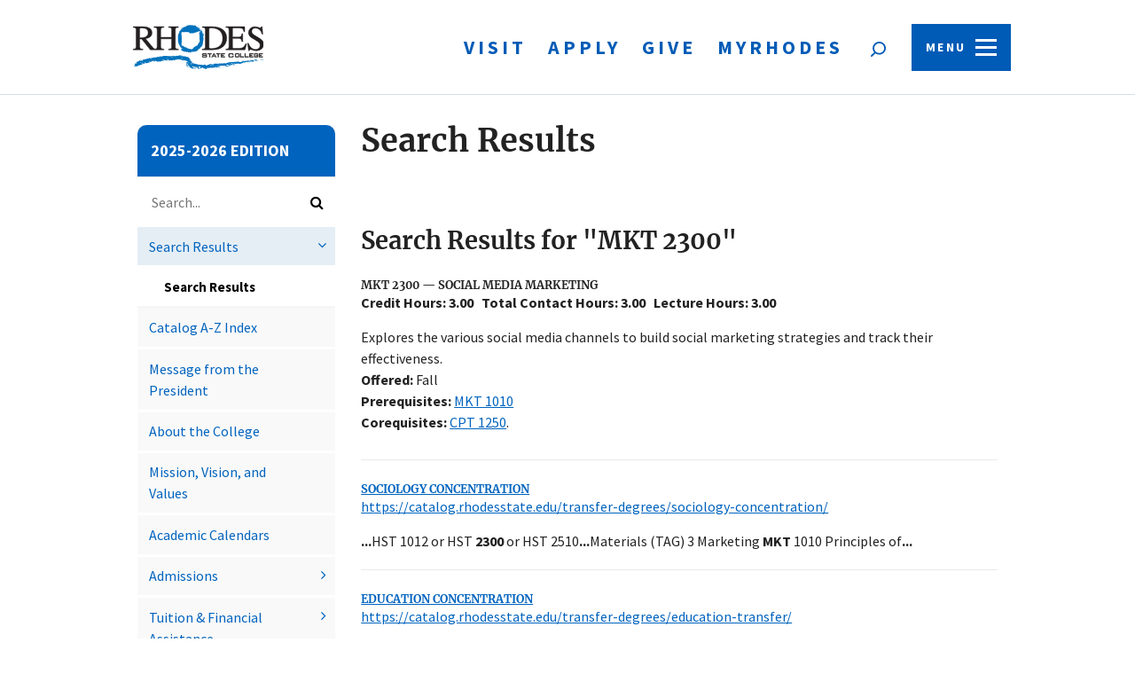

--- FILE ---
content_type: text/html; charset=UTF-8
request_url: https://catalog.rhodesstate.edu/search/?P=MKT%202300
body_size: 26794
content:


<!doctype html>
<html class="no-js" xml:lang="en" lang="en" dir="ltr">

<head>
<meta http-equiv="X-UA-Compatible" content="IE=Edge" />
<title>Search Results &lt; Academic Catalog</title>
<meta http-equiv="Content-Type" content="text/html; charset=utf-8" />
<meta property="og:site_name" content="Academic Catalog" />
<link rel="search" type="application/opensearchdescription+xml"
			href="/search/opensearch.xml" title="Catalog" />
<meta name="viewport" content="width=device-width, initial-scale=1.0, minimum-scale=1.0" />
<link href="/images/favicon.ico" rel="shortcut icon" />
<link rel="stylesheet" type="text/css" href="/css/reset.css" />
<link rel="stylesheet" type="text/css" href="/fonts/font-awesome/font-awesome.min.css" />
<link rel="stylesheet" type="text/css" href="/css/courseleaf.css?v=1744645038000" />
<link rel="stylesheet" type="text/css" href="/css/screen.css?v=1744645038000" media="screen" />
<link rel="stylesheet" type="text/css" href="/css/print.css?v=1744645038000" media="print" />
<link rel="stylesheet" type="text/css" href="/css/custom.css?v=1744645038000" media="screen" />
<script type="text/javascript" src="/js/jquery.js"></script>
<script type="text/javascript" src="/js/lfjs.js"></script>
<script type="text/javascript" src="/js/lfjs_any.js"></script>
<link rel="stylesheet" type="text/css" href="/js/lfjs.css?v=1744645042000" />
<script type="text/javascript" src="/js/courseleaf.js?v=1744645042000"></script>
<script type="text/javascript" src="/js/bodyScrollLock.js"></script>
<script type="text/javascript" src="/js/custom.js?v=1744645042000"></script>





</head>



<body class="">




	<nav aria-label="Skip content menu" class="accessible">
		<div class="accessible-menu">
			<ul>
				<li><a href="#contentarea" rel="section">Skip to Content</a></li>
				<li><a href="/azindex/">AZ Index</a></li>
				<li><a href="/">Catalog Home</a></li>
			</ul>
		</div>
	</nav>

	<header id="header">
		<div class="wrap">
			<div id="logo">
				<a href="https://www.rhodesstate.edu/"><img src="/images/logo.svg" alt="CourseLeaf logo" /></a>
			</div>

			<div class="header__right">
				<div class="desktop-nav">
					<nav>
						<ul>
							<li><a href="https://www.rhodesstate.edu/about/visit-rhodes-state-college.html" target="_parent">Visit</a></li>
							<li><a href="https://www.rhodesstate.edu/admissions/apply.html" target="_parent">Apply</a></li>
							<li><a href="https://www.rhodesstate.edu/rhodes-state-college-foundation/how-to-give.html" target="_parent">Give</a></li>
							<li><a href="https://www.rhodesstate.edu/my-rhodes/index.html" target="_parent">MyRhodes</a></li>
						</ul>
					</nav>
				</div>

				<button id="js--search-toggle" class="header__search__toggle" aria-controls="cat-search" aria-expanded="false" data-toggle="#cat-search">
					<img alt="search icon" src="/images/search.svg">
					<span class="sr-only">Open search form</span>
				</button>

				<div class="header__meatball-sub">
					<button id="js--menu-toggle" class="header__menu-toggle" aria-controls="drawer" aria-expanded="false" data-toggle="#drawer">
						<span class="header__menu-toggle__label">Menu</span>
						<span class="hamburger hamburger--spin">
							<span class="hamburger-box">
							  <span class="hamburger-inner"></span>
							</span>
						</span>
					</button>
				</div>
			</div>

			<div class="search" id="cat-search">
				<form action="/search/">
					<label for="cat-search-term" class="sr-only">Search catalog</label>
					<input class="search-field" type="text" name="search" id="cat-search-term" placeholder="Search..." />
					<button class="search-button" type="submit">
					   <span class="fa fa-search" aria-hidden="true"></span>
					   <span class="sr-only">Submit search</span>
					</button>
<!-- <input type="hidden" name="caturl" value="/search" /> -->
				 </form>
			</div>
		</div>
	</header>

	<div id="header__menu" class="header__menu">
		<button class="header__menu__close">
			<span class="sr-only">Close Menu</span>
		</button>
		<nav>
			<ul>
				<li class="u-show-for-mobile-nav">
					<a href="https://www.rhodesstate.edu/about/visit-rhodes-state-college.html">Visit</a>
				</li>
				<li class="u-show-for-mobile-nav">
					<a href="https://www.rhodesstate.edu/admissions/apply.html">Apply</a>
				</li>
				<li class="u-show-for-mobile-nav">
					<a href="https://www.rhodesstate.edu/rhodes-state-college-foundation/how-to-give.html">Give</a>
				</li>
				<li class="u-show-for-mobile-nav">
					<a href="https://www.rhodesstate.edu/my-rhodes/index.html">MyRhodes</a>
				</li>

				<li>
					<button class="is-nested-nav-toggle" aria-expanded="false" aria-haspopup="true">About<span class="is-nested-nav-toggle__arrow"></span></button>

					<div id="menu__item-1-content" class="is-nested-nav">
						<ul>
							<li><a href="https://www.rhodesstate.edu/institutional-effectiveness-planning/accreditation.html">Accreditation</a></li>
							<li><a href="https://www.rhodesstate.edu/about/visit-rhodes-state-college.html">Campus Map</a></li>
							<li><a href="https://www.rhodesstate.edu/about/college-history.html">College History</a></li>
							<li><a href="https://www.rhodesstate.edu/about/employee-and-college-directory.html" target="_blank">College Offices/Departments &amp; Employee Directory</a></li>
							<li><a href="https://www.rhodesstate.edu/about/covid-update.html">COVID-19 Update</a></li>
							<li><a href="https://www.rhodesstate.edu/human-resources/index.html">Employment Opportunities </a></li>
							<li><a href="https://www.rhodesstate.edu/news/index.html">News</a></li>
							<li><a href="https://www.rhodesstate.edu/human-resources/policies-and-procedures.html">Policies &amp; Procedures</a></li>
							<li><a href="https://www.rhodesstate.edu/rhodes-state-college-borra-center-for-health-sciences/index.html">Rhodes State College Borra Center</a></li>
							<li><a href="https://www.rhodesstate.edu/safety-and-security/index.html">Safety &amp; Security</a></li>
							<li><a href="https://www.rhodesstate.edu/human-resources/sexual-misconduct-title-ix.html">Title IX</a></li>
						</ul>
					</div>
				</li>

				<li>
					<button class="is-nested-nav-toggle" aria-expanded="false" aria-haspopup="true">Academics<span class="is-nested-nav-toggle__arrow"></span></button>

					<div class="is-nested-nav">
						<ul>
							<li><a href="https://www.rhodesstate.edu/academic-affairs/index.html">Academic Affairs</a></li>
							<li><a href="https://www.rhodesstate.edu/registration-and-records/transcript-request.html" target="_blank">Transcripts</a></li>
							<li><a href="https://www.rhodesstate.edu/academic-affairs/academic-calendars.html">Academic Calendar </a></li>
							<li><a href="https://www.rhodesstate.edu/academic-programs/index.html">Academic Programs</a></li>
							<li><a href="https://www.rhodesstate.edu/student-affairs/advising.html">Advising</a></li>
							<li><a href="https://catalog.rhodesstate.edu/" target="_blank">College Catalog</a></li>
							<li><a href="https://www.rhodesstate.edu/center-for-distance-and-innovative-learning/index.html">Online Learning</a></li>
						</ul>
					</div>
				</li>

				<li>
					<button class="is-nested-nav-toggle" aria-expanded="false" aria-haspopup="true">Admissions<span class="is-nested-nav-toggle__arrow"></span></button>

					<div class="is-nested-nav">
						<ul>
							<li><a href="https://www.rhodesstate.edu/admissions/index.html">Admissions Home</a></li>
							<li><a href="https://www.rhodesstate.edu/academic-programs/index.html">Academic Programs</a></li>
							<li><a href="https://www.rhodesstate.edu/admissions/adult-students.html">Adult Students</a></li>
							<li><a href="https://www.rhodesstate.edu/admissions/apply.html">Application Information</a></li>
							<li><a href="https://www.rhodesstate.edu/k-12-partnerships/index.html">College Credit Plus (CCP)</a></li>
							<li><a href="https://www.rhodesstate.edu/k-12-partnerships/index.html">High School Students </a></li>
							<li><a href="https://www.rhodesstate.edu/k-12-partnerships/high-school-district-and-teacher-information.html">High School Guidance Counselors</a></li>
							<li><a href="https://www.rhodesstate.edu/admissions/international-students.html">International Students</a></li>
							<li><a href="https://www.rhodesstate.edu/admissions/new-student-orientation.html">Orientation</a></li>
							<li><a href="https://www.rhodesstate.edu/admissions/transfer-students.html">Transfer Students</a></li>
							<li><a href="https://www.rhodesstate.edu/financial-aid/veterans-benefits.html">Veterans</a></li>
						</ul>
					</div>
				</li>

				<li>
					<button class="is-nested-nav-toggle" aria-expanded="false" aria-haspopup="true">Community<span class="is-nested-nav-toggle__arrow"></span></button>

					<div class="is-nested-nav">
						<ul>
							<li><a href="https://www.rhodesstate.edu/alumni/index.html">Alumni</a></li>
							<li><a href="https://www.rhodesstate.edu/workforce-development-and-innovation/continuing-and-community-education/index.html">Community Programming</a></li>
							<li><a href="https://www.rhodesstate.edu/dental-hygiene-clinic.html">Dental Hygiene Clinic</a></li>
							<li><a href="https://www.rhodesstate.edu/early-learning-center/index.html">Early Learning Center</a></li>
							<li><a href="https://www.rhodesstate.edu/rhodes-state-college-foundation/index.html">Rhodes State College Foundation</a></li>
							<li><a href="https://www.rhodesstate.edu/workforce-development-and-innovation/continuing-and-community-education/youth-programs.html">Rhodesology/Pre-College</a></li>
							<li><a href="https://www.rhodesstate.edu/workforce-development-and-innovation/small-business-development-center/index.html">Small Business Development Center</a></li>
						</ul>
					</div>
				</li>

				<li>
					<button class="is-nested-nav-toggle" aria-expanded="false" aria-haspopup="true">Current Students<span class="is-nested-nav-toggle__arrow"></span></button>

					<div class="is-nested-nav">
						<ul>
							<li><a href="https://www.rhodesstate.edu/testing-center-and-accommodative-services/accommodative-services.html">Accommodative Services</a></li>
							<li><a href="https://rhodesstate.bncollege.com/shop/rhodesstate/home" target="_blank">Bookstore</a></li>
							<li><a href="https://rhodesstate.instructure.com" target="_blank">Canvas Login</a></li>
							<li><a href="https://www.rhodesstate.edu/_files/documents/center-for-distance-and-innovative-learning/student-guide-to-canvas.pdf" target="_blank">Canvas Student Guide</a></li>
							<li><a href="https://www.rhodesstate.edu/career-development/index.html">Career Development</a></li>
							<li><a href="https://ssb8-p.rhodesstate.edu:8111/PRD9/twbkwbis.P_GenMenu?name=homepage2" target="_blank">Course Schedule</a></li>
							<li><a href="https://osu.libguides.com/rhodes/home" target="_blank">Library</a></li>
							<li><a href="https://www.rhodesstate.edu/registration-and-records/index.html">Records</a></li>
							<li><a href="https://www.rhodesstate.edu/financial-aid/scholarships.html">Scholarships</a></li>
							<li><a href="https://www.rhodesstate.edu/stars" target="_blank">STARS Login</a></li>
							<li><a href="https://www.rhodesstate.edu/student-engagement-and-first-year-programs/index.html">Student Engagement &amp; Activities</a></li>
							<li><a href="https://catalog.rhodesstate.edu/student-handbook/" target="_blank">Student Handbook</a></li>
							<li><a href="https://www.rhodesstate.edu/human-resources/support-resources.html">Support Resources</a></li>
							<li><a href="https://www.rhodesstate.edu/testing-center-and-accommodative-services/index.html">Testing Center</a></li>
							<li><a href="https://www.rhodesstate.edu/registration-and-records/transfer.html">Transfer</a></li>
							<li><a href="https://www.rhodesstate.edu/financial-aid/index.html">Tuition &amp; Financial Aid</a></li>
							<li><a href="https://www.rhodesstate.edu/tutoring-center/index.html">Tutoring Center</a></li>
							<li><a href="https://www.rhodesstate.edu/financial-aid/veterans-benefits.html">Veterans Support</a></li>
						</ul>
					</div>
				</li>

				<li>
					<button class="is-nested-nav-toggle" aria-expanded="false" aria-haspopup="true">Future Students<span class="is-nested-nav-toggle__arrow"></span></button>

					<div class="is-nested-nav">
						<ul>
							<li><a href="https://www.rhodesstate.edu/admissions/index.html">Admissions</a></li>
							<li><a href="https://www.rhodesstate.edu/admissions/apply.html">Apply</a></li>
							<li><a href="https://rhodesstate.bncollege.com/shop/rhodesstate/home" target="_blank">Bookstore</a></li>
							<li><a href="https://ssb8-p.rhodesstate.edu:8111/PRD9/bwckschd.p_disp_dyn_sched" target="_blank">Class Search</a></li>
							<li><a href="https://www.rhodesstate.edu/k-12-partnerships/index.html">High School Students </a></li>
							<li><a href="https://www.rhodesstate.edu/admissions/new-student-orientation.html">Orientation</a></li>
							<li><a href="https://www.rhodesstate.edu/testing-center-and-accommodative-services/index.html">Placement Testing</a></li>
							<li><a href="https://www.rhodesstate.edu/financial-aid/scholarships.html">Scholarships</a></li>
							<li><a href="https://www.rhodesstate.edu/financial-aid/index.html">Tuition &amp; Financial Aid</a></li>
						</ul>
					</div>
				</li>

				<li>
					<button class="is-nested-nav-toggle" aria-expanded="false" aria-haspopup="true">Workforce Development<span class="is-nested-nav-toggle__arrow"></span></button>

					<div class="is-nested-nav">
						<ul>
							<li><a href="https://www.rhodesstate.edu/workforce-development-and-innovation/talent-development-and-business-partnership-training/employer-talent-development.html">Talent Development</a></li>
							<li><a href="https://www.rhodesstate.edu/workforce-development-and-innovation/talent-development-and-business-partnership-training/index.html">Workforce Customized Training</a></li>
							<li><a href="https://www.rhodesstate.edu/workforce-development-and-innovation/talent-development-and-business-partnership-training/certifications-and-techcred.html">Tech Cred</a></li>
							<li><a href="https://www.rhodesstate.edu/workforce-development-and-innovation/continuing-and-community-education/online-non-credit-courses.html">Online Workforce Programs/Certificates/Courses</a></li>
							<li><a href="https://www.rhodesstate.edu/workforce-development-and-innovation/apex/index.html">Northwest Ohio APEX</a></li>
						</ul>
					</div>
				</li>
			</ul>
		</nav>
	</div>

<section id="content-container">
   <div class="wrap">
      <div id="col-nav">
         <button id="sidebar-toggle" aria-expanded="false" data-toggle="#sidebar">
            <span class="fa fa-bars" aria-hidden="true"></span>
            <span>2025-2026 Edition</span>
         </button>
         <aside id="sidebar">
            <div class="sidebar-item">
				<h2 id="edition" class="sidebar-header"><a href="/">2025-2026 Edition</a></h2>
				<nav class="pre-cl-menu">
					<ul class="nav">
						<li class="cl-menu__search">
							<form action="/search/">
								<label for="cat-search-term" class="sr-only">Search catalog</label>
								<input class="search-field" type="text" name="search" id="cat-search-term" placeholder="Search..." />
								<button class="search-button" type="submit">
								<span class="fa fa-search" aria-hidden="true"></span>
								<span class="sr-only">Submit search</span>
								</button>
<!-- <input type="hidden" name="caturl" value="/search" /> -->
							</form>
						</li>
					</ul>
				</nav>
				<nav id="cl-menu" aria-label="Primary">
<ul class="nav levelzero" id="/">
	<li class="active isparent"><a href="/search/">Search Results</a>
	<ul class="nav levelone" id="/search/">
		<li class="active self"><a href="#" onclick="return false;">Search Results</a></li>
	</ul>
	</li>
	<li><a href="/azindex/">Catalog A-&#8203;Z Index</a></li>
	<li><a href="/message-president/">Message from the President</a></li>
	<li><a href="/college/">About the College</a></li>
	<li><a href="/vision-mission/">Mission, Vision, and Values</a></li>
	<li><a href="/academic-calendars/">Academic Calendars</a></li>
	<li class="isparent"><a href="/admissions/">Admissions</a></li>
	<li class="isparent"><a href="/tuition-financial-assistance/">Tuition &amp;&#8203; Financial Assistance</a></li>
	<li class="isparent"><a href="/divisions/">Academic Divisions</a></li>
	<li class="isparent"><a href="/programs/">Degrees, Programs, and Certificates</a></li>
	<li class="isparent"><a href="/course-descriptions/">Course Descriptions</a></li>
	<li><a href="/online-learning/">Online Learning</a></li>
	<li class="isparent"><a href="/transfer-degrees/">Transfer Degrees</a></li>
	<li><a href="/wedce/">Workforce Development and Community Programming</a></li>
	<li class="isparent"><a href="/directory/">Directory</a></li>
	<li class="isparent"><a href="/student-handbook/">Student Handbook</a></li>
</ul>
               </nav>
            </div>

            <button id="print-btn" href="#print-dialog" onclick="showPrintDialog(); return false;">
               <span class="fa fa-print" aria-hidden="true"></span> Print Options
            </button>
         </aside>
      </div> <!-- end col-nav -->
      <div id="col-content">
			<main id="contentarea">
				<h1 class="page-title">Search Results</h1>





<div id="textcontainer" class="page_content">

<section class='searchresults'><h2>Search Results for "MKT 2300"</h2>
<div id="fssearchresults" class="searchresults"><article class="searchresult search-courseresult"><h3>MKT 2300 — Social Media Marketing</h3><div class="search-summary"><div class="courseblock">
<span class="hours-wrap"><span class="hours"><b>Credit Hours: 3.00  </b></span> <span class="hours"><b>Total Contact Hours: 3.00  </b></span> <span class="hours"><b>Lecture Hours: 3.00  </b></span></span><p class="courseblockdesc">
Explores the various social media channels to build social marketing strategies and track their effectiveness.<br/><strong> Offered:</strong> Fall <br/><strong>Prerequisites:</strong>  <a href="/search/?P=MKT%201010" title="MKT 1010" class="bubblelink code" onclick="return showCourse(this, 'MKT 1010');">MKT 1010</a> <br/><strong>Corequisites:</strong>  <a href="/search/?P=CPT%201250" title="CPT 1250" class="bubblelink code" onclick="return showCourse(this, 'CPT 1250');">CPT 1250</a>.<br/>
</p>
</div></div></article>
<article class="searchresult search-pageresult"><a href="/transfer-degrees/sociology-concentration/"><h3>Sociology Concentration</h3>
<cite class="displaypath">https://catalog.rhodesstate.edu/transfer-degrees/sociology-concentration/</cite></a><p class="search-snippet"><b>...</b>HST 1012    or  HST <b>2300</b>    or  HST 2510<b>...</b>Materials (TAG) 3   Marketing   <b>MKT</b> 1010 Principles of<b>...</b></p></article>
<article class="searchresult search-pageresult"><a href="/transfer-degrees/education-transfer/"><h3>Education Concentration</h3>
<cite class="displaypath">https://catalog.rhodesstate.edu/transfer-degrees/education-transfer/</cite></a><p class="search-snippet"><b>...</b>HST 1012    or  HST <b>2300</b>    or  HST 2510<b>...</b>Materials (TAG) 3   Marketing   <b>MKT</b> 1010 Principles of<b>...</b></p></article>
<article class="searchresult search-pageresult"><a href="/transfer-degrees/english-writingl-iterature-concentration/"><h3>English Writing/Literature Concentration</h3>
<cite class="displaypath">https://catalog.rhodesstate.edu/transfer-degrees/english-writingl-iterature-concentration/</cite></a><p class="search-snippet"><b>...</b>OTM/TAG) 3   SOC <b>2300</b> Social Problems (OTM<b>...</b>Materials (TAG) 3   Marketing   <b>MKT</b> 1010 Principles of<b>...</b></p></article>
<article class="searchresult search-pageresult"><a href="/transfer-degrees/history-concentration/"><h3>History Concentration</h3>
<cite class="displaypath">https://catalog.rhodesstate.edu/transfer-degrees/history-concentration/</cite></a><p class="search-snippet"><b>...</b>OTM/TAG) 3   SOC <b>2300</b> Social Problems (OTM<b>...</b>Materials (TAG) 3   Marketing   <b>MKT</b> 1010 Principles of<b>...</b></p></article>
</div>
</section></div><!--end #textcontainer -->

         </main>
      </div> <!-- end col-content -->
   </div>
</section>

	<footer id="footer">
		<div class="wrap">
			<div class="footer__top">
				<div class="footer__top-left">
					<div class="footer__link-container">
						<h3>Quick links</h3>
						<ul class="footer__list" id="quicklinksList">
							<li><a href="https://catalog.rhodesstate.edu/academic-calendars/" target="_blank">Academic Calendar</a></li>
							<li><a href="https://rhodesstate.bncollege.com/shop/rhodesstate/home" target="_blank">Bookstore</a></li>
							<li><a href="https://rhodesstate.instructure.com/" target="_blank">Canvas</a></li>
							<li><a href="https://catalog.rhodesstate.edu/" target="_blank">College Catalog</a></li>
							<li><a href="https://www.rhodesstate.edu/about/employee-and-college-directory.html" target="_blank">Contact Us</a></li>
							<li><a href="https://www.rhodesstate.edu/human-resources/index.html" target="_parent">Employment Opportunities</a></li>
							<li><a href="https://www.rhodesstate.edu/academic-affairs/faith-based-absences.html" target="_parent">Faith-based Absences</a></li>
							<li><a href="https://www.rhodesstate.edu/about/freedomofspeech.html" target="_blank">Freedom of Speech &amp; Expression</a></li>
							<li><a href="https://www.rhodesstate.edu/about/privacy-statement.html" target="_parent">Privacy Statement</a></li>
							<li><a href="https://customviewbook.rhodesstate.edu/wizard" target="_blank">Request Information</a></li>
							<li><a href="https://www.rhodesstate.edu/safety-and-security/index.html" target="_parent">Safety &amp; Security</a></li>
							<li><a href="https://www.rhodesstate.edu/about/sitemap.html" target="_parent">Sitemap</a></li>
							<li><a href="https://www.rhodesstate.edu/tutoring-center/index.html" target="_parent">Student Support &amp; Tutoring</a></li>
							<li><a href="https://www.rhodesstate.edu/registration-and-records/transcript-request.html" target="_blank">Transcript Requests</a></li>
							<li><a href="https://www.rhodesstate.edu/financial-aid/index.html" target="_parent">Tuition &amp; Financial Aid</a></li>
							<li><a href="https://www.rhodesstate.edu/human-resources/sexual-misconduct-title-ix.html" target="_parent">Title IX</a></li>
						</ul>
					</div>
				</div>

				<div class="footer__top-right">
					<div class="footer__social__content">
						<h3>Connect with us.</h3>
						<ul>
							<li>
								<a href="https://www.facebook.com/RhodesState" target="_blank">
									<span class="sr-only">Facebook</span>
									<img alt="Facebook logo" src="/images/facebook.svg">
								</a>
							</li>
							<li>
								<a href="https://www.instagram.com/rhodesstate/" target="_blank">
									<span class="sr-only">Instagram</span>
									<img alt="Instagram logo" src="/images/instagram.svg">
								</a>
							</li>
							<li>
								<a href="https://twitter.com/RhodesStateLima" target="_blank">
									<span class="sr-only">Twitter</span>
									<img alt="Twitter logo" src="/images/twitter.svg">
								</a>
							</li>
							<li>
								<a href="https://www.linkedin.com/school/rhodes-state-college" target="_blank">
									<span class="sr-only">LinkedIn</span>
									<img alt="LinkedIn logo" src="/images/linkedin.svg">
								</a>
							</li>
						</ul>
					</div>
				</div>
			</div>
		</div>

		<div class="wrap">
			<div class="footer__bottom">
				<ul class="footer__list-small">
					<li>&copy; 2025-2026 Rhodes State College | (419) 995-8000</li>
					<li>
						<a href="https://www.rhodesstate.edu/about/visit-rhodes-state-college.html" target="_parent">
							<address>4240 Campus Dr, Lima, OH 45804</address>
						</a>
					</li>
				</ul>
			</div>
		</div>

		<a href="#header" id="totop"><span class="sr-only">Back to top</span></a>
	</footer>

<div id="print-dialog" aria-labelledby="dialog-title" class="screen" role="dialog">
   <div class="print-header">
      <button onclick="hidePrintDialog(); return false;" aria-controls="#print-dialog">
         <span class="sr-only">Close this window</span>
      </button>
      <h2 id="dialog-title">Print Options</h2>
   </div>
   <div class="print-body">
      <ul>
         <li>
            <p><a class="option-name" href="#"  role="button" onclick="hidePrintDialog();window.print();return false">Send Page to Printer</a></p>
            <p class="option-desc">Print this page.</p>
         </li>
<li><p><a class="option-name" href="/pdf/2025-2026 Catalog.pdf" target="_blank">Download PDF of the 2025-2026 Catalog</a></p><p class="option-desc">A PDF of the entire 2025-2026 catalog.</p></li>      </ul>
   </div>
</div>

</body>
</html>


--- FILE ---
content_type: text/css
request_url: https://catalog.rhodesstate.edu/css/styles.css
body_size: 37622
content:
/*! DO NOT EDIT THIS FILE, IT WAS BUILT FROM SOURCE !*/@font-face{font-family:"Source Sans Pro";src:url("../../fonts/source-sans-pro/source-sans-pro.woff2");font-style:normal;font-weight:400}@font-face{font-family:"Source Sans Pro";src:url("../../fonts/source-sans-pro/source-sans-pro-bold.woff2");font-style:normal;font-weight:700}@font-face{font-family:"Merriweather";src:url("../../fonts/merriweather/Merriweather-Black.ttf");font-style:normal;font-weight:900}@font-face{font-family:"Merriweather";src:url("../../fonts/merriweather/Merriweather-BlackItalic.ttf");font-style:italic;font-weight:900}@font-face{font-family:"Merriweather";src:url("../../fonts/merriweather/Merriweather-Bold.ttf");font-style:normal;font-weight:700}@font-face{font-family:"Merriweather";src:url("../../fonts/merriweather/Merriweather-BoldItalic.ttf");font-style:italic;font-weight:700}@font-face{font-family:"Merriweather";src:url("../../fonts/merriweather/Merriweather-Italic.ttf");font-style:italic;font-weight:400}@font-face{font-family:"Merriweather";src:url("../../fonts/merriweather/Merriweather-Light.ttf");font-style:normal;font-weight:300}@font-face{font-family:"Merriweather";src:url("../../fonts/merriweather/Merriweather-LightItalic.ttf");font-style:italic;font-weight:300}@font-face{font-family:"Merriweather";src:url("../../fonts/merriweather/Merriweather-Regular.ttf");font-style:normal;font-weight:400}*{box-sizing:border-box}body{color:#222;font-family:"Source Sans Pro","Roboto","Helvetica",sans-serif;font-size:100%;font-weight:400;line-height:1.56;background:#fff;-webkit-font-smoothing:antialiased;-moz-osx-font-smoothing:grayscale}body a:focus,body a:focus-visible{outline:3px auto #000;outline-offset:3px;border-radius:3px}body.inactivescreen{overflow-y:hidden}body.js--active{overflow:hidden}.accessible{padding:10px;position:absolute;left:-9999em;background:#fff}.accessible ul{text-align:right}.accessible ul li{margin:0 0 0 .5em;display:inline}.accessible.show{position:relative;left:0}.wrap{width:100%;padding-left:15px;padding-right:15px;margin:0 auto}@media(min-width: 992px){.wrap{width:960px}}@media(min-width: 1200px){.wrap{width:62.5rem}}#content-container{padding-top:7rem}#content-container .wrap{display:flex;flex-wrap:wrap}@media(min-width: 992px){#content-container{padding-top:6rem}}#col-nav,#col-content{padding-top:20px;padding-bottom:20px}@media(min-width: 768px){#col-nav,#col-content{padding-top:45px;padding-bottom:45px}}#col-nav{flex:0 0 100%}@media(min-width: 768px){#col-nav{flex:0 0 30.25%;max-width:30.25%}}@media(min-width: 992px){#col-nav{flex:0 0 23%;max-width:23%}}@media(min-width: 768px){#col-content{flex:0 0 65%;max-width:65%;margin-left:auto}}@media(min-width: 992px){#col-content{flex:0 0 74%;max-width:74%}}#header{position:fixed;top:0;z-index:3;width:100%;padding:.625rem .25rem;background:#fff;border-bottom:1px solid #d6dee8}#header .wrap{display:flex;align-items:center;justify-content:space-between;padding:0}#header .header__right{display:flex;align-items:center}#header .header__right .desktop-nav nav ul{display:flex;align-items:center}#header .header__right .desktop-nav nav ul li{display:inline-block}#header .header__right .desktop-nav nav ul li a{display:block;padding:.5rem;font-size:1.125rem;font-weight:700;letter-spacing:.25rem;text-transform:uppercase;text-decoration:none;color:#005bb6;transition:all .3s ease}#header .header__right .desktop-nav nav ul li a:hover,#header .header__right .desktop-nav nav ul li a:focus{color:#00a1dd}#header .header__right .header__search__toggle{position:relative;margin:0 .625rem 0 0;padding:.75rem 1rem;height:100%}#header .header__right .header__search__toggle img{opacity:1;transform:scale(1);transition:all .3s ease;vertical-align:middle}#header .header__right .header__search__toggle.active img{opacity:.5;transform:scale(0.8)}#header .header__right .header__search__toggle.is-inactive{opacity:0 !important;pointer-events:none !important}#header .header__right .header__meatball-sub{display:flex;flex:0 0 auto;flex-flow:row nowrap;align-items:center}#header .header__right .header__meatball-sub .header__menu-toggle__label{display:none}#header .header__right .header__meatball-sub .header__menu-toggle.active .hamburger-inner{transform:rotate(225deg);transition-delay:.12s;transition-timing-function:cubic-bezier(0.215, 0.61, 0.355, 1)}#header .header__right .header__meatball-sub .header__menu-toggle.active .hamburger-inner::before{top:0;opacity:0;transition:top .1s ease-out,opacity .1s .12s ease-out}#header .header__right .header__meatball-sub .header__menu-toggle.active .hamburger-inner::after{bottom:0;transform:rotate(-90deg);transition:bottom .1s ease-out,transform .22s .12s cubic-bezier(0.215, 0.61, 0.355, 1)}#header .header__right .header__meatball-sub .hamburger{display:inline-block;padding:.625rem;transition-property:opacity,filter,-webkit-filter;transition-duration:.15s;transition-timing-function:linear}#header .header__right .header__meatball-sub .hamburger-box{position:relative;display:inline-block;width:24px;height:19px}#header .header__right .header__meatball-sub .hamburger-inner{position:absolute;top:50%;display:block;margin-top:-1.5px;border-radius:0;width:24px;height:3px;background-color:#005bb6;transition-duration:.22s;transition-timing-function:cubic-bezier(0.55, 0.055, 0.675, 0.19)}#header .header__right .header__meatball-sub .hamburger-inner::before{content:"";position:absolute;top:-8px;display:block;width:24px;height:3px;border-radius:0;background-color:#005bb6;transition:top .1s .25s ease-in,opacity .1s ease-in}#header .header__right .header__meatball-sub .hamburger-inner::after{content:"";position:absolute;bottom:-8px;display:block;width:24px;height:3px;border-radius:0;background-color:#005bb6;transition:bottom .1s .25s ease-in,opacity .1s ease-in}@media(min-width: 640px){#header{padding:1.5rem 0}#header .header__right .header__meatball-sub .header__menu-toggle__label{display:inline-block;font-size:.875rem;font-weight:700;letter-spacing:.159375rem;text-transform:uppercase}#header .header__right .header__meatball-sub .header__menu-toggle{display:flex;align-items:center;padding:1rem;color:#fff;background:#005bb6}#header .header__right .header__meatball-sub .header__menu-toggle .hamburger{padding:0;margin-left:.625rem;color:#fff;line-height:0}#header .header__right .header__meatball-sub .header__menu-toggle .hamburger-inner{background-color:#fff}#header .header__right .header__meatball-sub .header__menu-toggle .hamburger-inner::before{background-color:#fff}#header .header__right .header__meatball-sub .header__menu-toggle .hamburger-inner::after{background-color:#fff}}@media(min-width: 768px){#header .wrap{margin-right:0}#header .header__right .desktop-nav nav ul li a{padding:.75rem;font-size:1.375rem}#header .header__right .header__search__toggle{width:55px}}@media(min-width: 992px){#header .wrap{margin-right:auto}}#header__menu{position:fixed;top:63.6094px;right:0;bottom:0;left:0;z-index:1;width:100vw;height:100vh;max-width:100%;overflow:hidden;pointer-events:none;transition:all .2s ease-in-out}#header__menu.is-active{background:rgba(17,50,89,.3);pointer-events:all;z-index:3}#header__menu.is-active nav{right:0}#header__menu nav{position:absolute;top:0;right:-100vw;width:100%;padding-bottom:63.6094px;background:#005bb6;height:100vh;overflow-x:hidden;overflow-y:scroll;scrollbar-width:none;transition:all .3s ease-in-out}#header__menu ul{padding:0 .625rem 200px}#header__menu ul li{margin:0;padding:0;border-bottom:2px solid #054e9a}#header__menu ul ul{padding:0 0 0 2rem}#header__menu ul ul li{margin:0 0 .75rem 0;padding:0;border-bottom:0;font-family:"Source Sans Pro",sans-serif;font-size:.875rem;font-style:normal;font-weight:700;line-height:1.14;letter-spacing:.125rem}#header__menu ul ul li a{display:block;color:#fff;padding:.25rem 0;text-decoration:none}#header__menu li.u-show-for-mobile-nav{font-family:"Source Sans Pro",sans-serif;font-size:1.5rem;font-style:normal;font-weight:700;letter-spacing:.25rem;text-transform:uppercase;border-bottom:2px solid #054e9a}#header__menu li.u-show-for-mobile-nav a{display:flex;flex-flow:row nowrap;align-items:center;padding:1.5rem;color:#cfcc00;text-decoration:none;transition:all .2s ease-in-out}#header__menu li.u-show-for-mobile-nav a:hover,#header__menu li.u-show-for-mobile-nav a:focus{color:#fff}#header__menu li button{display:flex;flex-flow:row nowrap;align-items:center;padding:1.5rem;width:100%;color:#fff;transition:all .3s ease;text-decoration:none;font-family:Merriweather,serif;font-size:1.125rem;font-style:italic;font-weight:700;text-align:left}#header__menu li button .is-nested-nav-toggle__arrow{position:relative;display:inline-block;margin:0 0 0 1rem;width:1rem;height:1rem;background:rgba(0,0,0,0) url("/images/arrow-down.svg") center center no-repeat;transition:all .3s ease}#header__menu .header__menu__close{width:calc(100% - 300px);height:100%;outline:0;appearance:none}@media(min-width: 640px){#header__menu{top:103px}#header__menu nav{width:300px}}@media(min-width: 768px){#header__menu{top:0}#header__menu li.u-show-for-mobile-nav{display:none}}#logo{width:175px;margin:0 .625rem}#logo img{display:block}#logo a{display:block}@media(min-width: 768px){#logo{width:calc(16.66667% - 1.25rem)}#logo img{width:100%}}#cat-search{position:absolute;top:64px;left:0;right:0;transition:all .3s ease;transition-delay:.01s;opacity:0;pointer-events:none}#cat-search.active{display:block;opacity:1;pointer-events:all}@media(min-width: 640px){#cat-search{top:103px}}#local-header{background:#00a7d9}#local-header .wrap{display:flex;align-items:center;flex-wrap:wrap}#site-title{position:relative}@media(max-width: 767px){#site-title{flex:0 0 100%}}#site-title h1{color:#fff;font-family:Merriweather,serif;font-weight:bold;font-size:1.5rem;padding:15px 0}#site-title h1 a{color:inherit;text-decoration:none}#navigation{display:none;flex:0 0 100%}@media(min-width: 768px){#navigation{display:block;flex:0 0 auto;margin-left:auto}}#navigation.active{display:block}@media(min-width: 768px){#navigation ul li{float:left}}#navigation ul li a{display:block;text-decoration:none;color:#fff;font-weight:700;text-transform:uppercase;padding:20px 10px}@media(min-width: 992px){#navigation ul li a{padding:20px 15px}}#navigation ul li a:hover,#navigation ul li a:focus{background:#0063be}#navigation ul li.isparent{position:relative}#navigation ul li.isparent>a:after{content:"";font-family:FontAwesome;margin-left:7px}#navigation ul ul{position:fixed;z-index:50;left:105%;top:100%;background:#009bca;min-width:225px}#navigation ul ul li{float:none}#navigation ul ul a{text-transform:none;padding:15px}#navigation ul ul a:hover,#navigation ul ul a:focus{background:#00a7d9}#navigation ul li.opened>a{background:#009bca}#navigation ul li.opened ul{position:absolute;left:0}#hamburger{background:none;text-align:center;color:#fff;font-size:26px;cursor:pointer}@media(min-width: 768px){#hamburger{display:none}}.search{width:100%;padding:1rem;background:#fff;border:8px solid #d6dee8}.search form{position:relative}.search input[type=text]{width:100%;line-height:normal;border-radius:0;border:none;padding:.5rem .5rem .5rem 2rem;font-weight:400;border-bottom:2px solid #113259;font-style:italic}.search button{width:20px;position:absolute;left:0;top:0;bottom:0;background:none;border-radius:0;border:none;cursor:pointer}#sidebar{display:none}@media(min-width: 768px){#sidebar{display:block}}#sidebar.active{display:block}#sidebar .sidebar-item{background:#f9f9f9;margin-bottom:30px}#sidebar .sidebar-header{text-transform:uppercase;font-weight:bold;font-size:18px;padding:15px;border-bottom:1px solid #eaeaea;background-color:#0063be;border-top-left-radius:10px;border-top-right-radius:10px}#sidebar .sidebar-header a{color:#fff;text-decoration:none}#sidebar-toggle{background:#f9f9f9;border:1px solid #eaeaea;padding:15px;width:100%;text-align:left;cursor:pointer;font-weight:bold;text-transform:uppercase}#sidebar-toggle span.fa{margin-right:10px;font-weight:normal}@media(min-width: 768px){#sidebar-toggle{display:none}}@media(max-width: 767px){#edition{display:none}}.pre-cl-menu ul.nav li,#cl-menu ul.nav li{position:relative}.pre-cl-menu ul.nav li a,#cl-menu ul.nav li a{display:block;text-decoration:none;position:relative;color:#0063be;background-color:rgba(0,0,0,0);padding:.6rem 2rem .6rem .8rem;margin:0;border-bottom:.2rem solid #fff}.pre-cl-menu ul.nav li a:hover,.pre-cl-menu ul.nav li a:focus,#cl-menu ul.nav li a:hover,#cl-menu ul.nav li a:focus{background-color:#e5eef5;text-decoration:none}.pre-cl-menu ul.nav li.isparent>a,#cl-menu ul.nav li.isparent>a{padding-right:30px}.pre-cl-menu ul.nav li.isparent>a:after,#cl-menu ul.nav li.isparent>a:after{content:"";font-family:FontAwesome;position:absolute;right:10px;top:9px}.pre-cl-menu ul.nav li.isparent.active>a:after,#cl-menu ul.nav li.isparent.active>a:after{content:""}.pre-cl-menu ul.nav li.cl-menu__search,#cl-menu ul.nav li.cl-menu__search{padding:.5rem;background:#fff}.pre-cl-menu ul.nav li.cl-menu__search input[type=text],#cl-menu ul.nav li.cl-menu__search input[type=text]{width:95%;padding:.5rem}@media(min-width: 768px){.pre-cl-menu ul.nav li.cl-menu__search input[type=text],#cl-menu ul.nav li.cl-menu__search input[type=text]{width:89%;padding:.5rem}}.pre-cl-menu ul.nav ul.nav li a,#cl-menu ul.nav ul.nav li a{font-size:15px;padding-left:30px;background-color:#fff;color:#000;border-bottom:.2rem solid #f6f6f6}.pre-cl-menu ul.nav ul.nav li a:hover,.pre-cl-menu ul.nav ul.nav li a:focus,#cl-menu ul.nav ul.nav li a:hover,#cl-menu ul.nav ul.nav li a:focus{background-color:#e5eef5}.pre-cl-menu ul.nav ul.nav li.self>a,#cl-menu ul.nav ul.nav li.self>a{font-weight:bold}.pre-cl-menu ul.nav ul.nav ul.nav a,#cl-menu ul.nav ul.nav ul.nav a{padding:7px 0;padding-left:45px}.pre-cl-menu>ul.nav>li:last-child,#cl-menu>ul.nav>li:last-child{border-bottom:0}.pre-cl-menu>ul.nav>li.active>a,.pre-cl-menu>ul.nav>li>a:hover,.pre-cl-menu>ul.nav>li>a:focus,.pre-cl-menu>ul.nav>li.active>.toggle-wrap>a,.pre-cl-menu>ul.nav>li>.toggle-wrap>a:hover,.pre-cl-menu>ul.nav>li>.toggle-wrap>a:focus,#cl-menu>ul.nav>li.active>a,#cl-menu>ul.nav>li>a:hover,#cl-menu>ul.nav>li>a:focus,#cl-menu>ul.nav>li.active>.toggle-wrap>a,#cl-menu>ul.nav>li>.toggle-wrap>a:hover,#cl-menu>ul.nav>li>.toggle-wrap>a:focus{background-color:#e5eef5;text-decoration:none}.pre-cl-menu.togglenav li.isparent:not(.active):not(.self)>ul.nav,#cl-menu.togglenav li.isparent:not(.active):not(.self)>ul.nav{display:none}.pre-cl-menu.togglenav li.isparent>.toggle-wrap>a,#cl-menu.togglenav li.isparent>.toggle-wrap>a{padding-right:35px}.pre-cl-menu.togglenav button,#cl-menu.togglenav button{width:35px;position:absolute;padding:10px;right:0;top:0;background:none;cursor:pointer}.pre-cl-menu.togglenav button:hover,.pre-cl-menu.togglenav button:focus,#cl-menu.togglenav button:hover,#cl-menu.togglenav button:focus{background-color:#e5eef5}.pre-cl-menu.togglenav button span,#cl-menu.togglenav button span{position:absolute;width:1px;height:1px;padding:0;margin:-1px;overflow:hidden;clip:rect(0, 0, 0, 0);border:0}.pre-cl-menu.togglenav button:after,#cl-menu.togglenav button:after{content:"";font-family:FontAwesome;speak:none}.pre-cl-menu.togglenav button.open:after,#cl-menu.togglenav button.open:after{content:""}#breadcrumb ul{padding-bottom:30px}#breadcrumb ul:before,#breadcrumb ul:after{content:" ";display:table}#breadcrumb ul:after{clear:both}#breadcrumb li{float:left;font-size:14px;font-weight:500}#breadcrumb li a{display:inline-block;text-decoration:none;color:#555}#breadcrumb li a:hover,#breadcrumb li a:focus{text-decoration:underline}#breadcrumb .crumbsep{color:#444;padding:0 10px}h1.page-title{font-family:Merriweather,serif;font-size:2.25rem;font-weight:bold;line-height:1;margin:0 0 30px 0}.page_content,#content{line-height:1.5}.page_content:before,.page_content:after,#content:before,#content:after{content:" ";display:table}.page_content:after,#content:after{clear:both}.page_content>a.lfeditable+h2,.page_content>h2:first-child,#content>a.lfeditable+h2,#content>h2:first-child{padding-top:0;margin-top:0}.page_content a,#content a{color:#0063be;text-decoration:underline}.page_content a:hover,.page_content a:focus,#content a:hover,#content a:focus{text-decoration:none}.page_content a.btn,.page_content button,#content a.btn,#content button{display:inline-block;padding:.625em 1.25em;background:#0063be;color:#fff;text-decoration:none;border-radius:.1875em}.page_content a.btn:hover,.page_content a.btn:focus,.page_content button:hover,.page_content button:focus,#content a.btn:hover,#content a.btn:focus,#content button:hover,#content button:focus{background:#00a7d9}.page_content h1,#content h1{font-family:Merriweather,serif}.page_content h2,.page_content h3,.page_content h4,.page_content h5,.page_content h6,#content h2,#content h3,#content h4,#content h5,#content h6{margin:1.3em 0 .6em;font-family:Merriweather,serif;line-height:1.2;font-weight:bold}.page_content h2:before,.page_content h2:after,.page_content h3:before,.page_content h3:after,.page_content h4:before,.page_content h4:after,.page_content h5:before,.page_content h5:after,.page_content h6:before,.page_content h6:after,#content h2:before,#content h2:after,#content h3:before,#content h3:after,#content h4:before,#content h4:after,#content h5:before,#content h5:after,#content h6:before,#content h6:after{content:" ";display:table}.page_content h2:after,.page_content h3:after,.page_content h4:after,.page_content h5:after,.page_content h6:after,#content h2:after,#content h3:after,#content h4:after,#content h5:after,#content h6:after{clear:both}.page_content h2,#content h2{font-size:1.7rem;margin-top:1.75em;margin-bottom:1em}.page_content h3,#content h3{font-size:1.3rem}.page_content h4,#content h4{font-size:1.05rem;text-transform:uppercase}.page_content h5,#content h5{font-size:1.05rem}.page_content h6,#content h6{font-size:1rem}.page_content p,.page_content dl,.page_content ul,.page_content ol,.page_content table,.page_content blockquote,.page_content .onthispage,#content p,#content dl,#content ul,#content ol,#content table,#content blockquote,#content .onthispage{margin-bottom:1.5em}.page_content p.introtext,#content p.introtext{font-size:1.2em}.page_content p.noindent,#content p.noindent{margin:0;padding:0}.page_content p.hangindent,#content p.hangindent{padding-left:25px;text-indent:-25px}.page_content ul,.page_content ol,#content ul,#content ol{margin-left:20px}.page_content ul li,.page_content ol li,#content ul li,#content ol li{margin:0 0 .5em}.page_content ul:not([type]),#content ul:not([type]){list-style:disc}.page_content ul li ul,#content ul li ul{margin-bottom:0;margin-top:.5em}.page_content ul li ul:not([type]),#content ul li ul:not([type]){list-style:circle}.page_content ul li p,.page_content ul li table,#content ul li p,#content ul li table{font-size:1em}.page_content ul.tightlist,#content ul.tightlist{list-style:none;margin-left:0}.page_content ul.tightlist li,#content ul.tightlist li{margin:0}.page_content ul.tightlist ul,#content ul.tightlist ul{list-style:none;margin:0 0 0 25px}.page_content ul[type=circle],#content ul[type=circle]{list-style:circle}.page_content ul[type=disc],#content ul[type=disc]{list-style:disc}.page_content ul[type=square],#content ul[type=square]{list-style:square}.page_content ol:not([type]),#content ol:not([type]){list-style:decimal}.page_content ol ol,#content ol ol{margin-top:.5em;margin-bottom:0}.page_content ol ol:not([type]),#content ol ol:not([type]){list-style:lower-alpha}.page_content ol ol ol:not([type]),#content ol ol ol:not([type]){list-style:lower-roman}.page_content sup,.page_content sub,#content sup,#content sub{font-size:.75em;line-height:1}.page_content sup,#content sup{vertical-align:super}.page_content sub,#content sub{vertical-align:sub}.page_content hr,#content hr{display:block;height:1px;border:0;border-top:1px solid #ccc;margin:1em 0;padding:0}.page_content blockquote,#content blockquote{margin:2rem 0;background:#f9f9f9;padding:30px 20px;border:1px solid #eaeaea;border-left-width:10px}.page_content blockquote p,#content blockquote p{font-size:17px;font-style:italic;line-height:1.7;margin:0 0 1em}.page_content blockquote cite,#content blockquote cite{display:block;text-transform:uppercase;font-size:14px;font-weight:bold;color:#444}.page_content blockquote cite:before,#content blockquote cite:before{content:"— "}.page_content .cola,#content .cola{width:48%;float:left}.page_content .colb,#content .colb{width:48%;float:right}@media(max-width: 767px){.page_content .cola,.page_content .colb,#content .cola,#content .colb{width:auto;float:none}}.page_content table,#content table{width:100%;border:1px solid #eaeaea;border-top:none}.page_content table th,.page_content table td,#content table th,#content table td{padding:.5rem;border-top:1px solid #eaeaea;text-align:left;vertical-align:top}.page_content table th,#content table th{font-weight:bold;background:#0063be;color:#fff}.page_content table td img,#content table td img{vertical-align:top}.page_content table td p,.page_content table td li,#content table td p,#content table td li{margin:0;font-size:1em}.page_content table tr.areaheader td,.page_content table tr.areaheader,.page_content table tr.areasubheader td,.page_content table tr.areasubheader,.page_content table tr.listsum td,.page_content table tr.plangridtotal td,.page_content table tr.plangridsum td,.page_content table tr .areaheader,#content table tr.areaheader td,#content table tr.areaheader,#content table tr.areasubheader td,#content table tr.areasubheader,#content table tr.listsum td,#content table tr.plangridtotal td,#content table tr.plangridsum td,#content table tr .areaheader{font-weight:bold}.page_content table tr.areasubheader,.page_content table tr.areasubheader td,.page_content table tr td.areasubheader,#content table tr.areasubheader,#content table tr.areasubheader td,#content table tr td.areasubheader{font-style:italic}.page_content table tr.odd,#content table tr.odd{background:#f9f9f9}.page_content table tr.orclass td,#content table tr.orclass td{padding-top:0;border-top:none}.page_content table tr.orclass td.codecol,#content table tr.orclass td.codecol{padding-left:2em}.page_content table tr td.hourscol,.page_content table tr th.hourscol,#content table tr td.hourscol,#content table tr th.hourscol{text-align:right;width:10%;white-space:nowrap}.page_content table.hiddencourselist,#content table.hiddencourselist{display:none}.page_content table.sc_courselist td.codecol,#content table.sc_courselist td.codecol{width:18%}.page_content table.sc_courselist td[colspan="2"]+td.hourscol,#content table.sc_courselist td[colspan="2"]+td.hourscol{width:75px;white-space:nowrap}.page_content table .plangridterm th,#content table .plangridterm th{background:#eaeaea;color:inherit;text-transform:uppercase;font-size:.85em}.page_content table.sorttable tr.odd,.page_content table.sorttable tr.even,#content table.sorttable tr.odd,#content table.sorttable tr.even{background:none}.page_content table.sorttable tr:nth-child(2n),#content table.sorttable tr:nth-child(2n){background:#f5f5f5}.page_content table.sc_footnotes,#content table.sc_footnotes{border:0;font-size:15px}.page_content table.sc_footnotes td,#content table.sc_footnotes td{padding:0 0 .75em 0;border:0}.page_content table.sc_footnotes td.symcol,#content table.sc_footnotes td.symcol{width:15px}.page_content table.sc_footnotes td ul,#content table.sc_footnotes td ul{margin-top:7px;margin-bottom:7px}.page_content table.sc_footnotes td li,#content table.sc_footnotes td li{font-size:1em}.page_content ul.letternav,#content ul.letternav{padding:0;margin:0 0 1em 0;list-style:none}.page_content ul.letternav li,#content ul.letternav li{text-transform:uppercase;font-weight:bold;float:left;margin:0 1px 1px 0}.page_content ul.letternav li:before,.page_content ul.letternav li:after,#content ul.letternav li:before,#content ul.letternav li:after{display:none}.page_content ul.letternav li a,.page_content ul.letternav li.inactive,#content ul.letternav li a,#content ul.letternav li.inactive{padding:.25em .6em;color:#333;text-align:center;text-decoration:none;display:block;width:1em;float:left;border:none;background:#0063be;box-sizing:content-box}.page_content ul.letternav li a,#content ul.letternav li a{color:#fff;text-decoration:none;border:none}.page_content ul.letternav li a:hover,.page_content ul.letternav li a:active,.page_content ul.letternav li a:focus,#content ul.letternav li a:hover,#content ul.letternav li a:active,#content ul.letternav li a:focus{background:#00a7d9}.page_content ul.letternav li.inactive,#content ul.letternav li.inactive{background:#eee}.page_content ul.letternav li.inactive a,#content ul.letternav li.inactive a{background:none;color:#333;padding:0}.page_content ul.letternav li.inactive a:hover,.page_content ul.letternav li.inactive a:focus,#content ul.letternav li.inactive a:hover,#content ul.letternav li.inactive a:focus{background:none;cursor:text}.page_content img.imgleft,#content img.imgleft{padding:0 10px 10px 0;float:left}.page_content img.imgright,#content img.imgright{padding:0 0 10px 10px;float:right}.page_content img.imgcenter,#content img.imgcenter{padding:10px;margin:0 auto;display:block}.page_content .toggle,#content .toggle{padding:0;margin:0}.page_content .toggle:before,.page_content .toggle:after,#content .toggle:before,#content .toggle:after{display:none}.page_content .toggle button,#content .toggle button{width:100%;text-align:left;background:none;text-transform:inherit;padding:15px 10px 15px 30px;cursor:pointer;color:inherit;position:relative}.page_content .toggle button:before,#content .toggle button:before{content:"";font-family:FontAwesome;font-size:18px;line-height:0;font-weight:normal;vertical-align:top;position:absolute;top:50%;transform:translateY(-50%);left:0;color:#0063be}.page_content .toggle button[aria-expanded=true]:before,#content .toggle button[aria-expanded=true]:before{content:""}.page_content .toggle-wrap,#content .toggle-wrap{border-top:1px solid #eaeaea;border-bottom:1px solid #eaeaea}.page_content .toggle-wrap+.toggle-wrap,#content .toggle-wrap+.toggle-wrap{border-top:none}.page_content .toggle-wrap .toggle-wrap,#content .toggle-wrap .toggle-wrap{border:none}.page_content .toggle-content,#content .toggle-content{margin:15px 0;padding:5px 0 15px 20px}.page_content .toggle-content *:last-child,#content .toggle-content *:last-child{margin-bottom:0}.page_content .toggle-content[aria-hidden=true],#content .toggle-content[aria-hidden=true]{display:none}.page_content .toggle-content .toggle-content,#content .toggle-content .toggle-content{padding-left:25px}.page_content .toggle-group,#content .toggle-group{margin-bottom:25px}.page_content .fslaunch,#content .fslaunch{margin:2rem 0}.page_content .fslaunch a,#content .fslaunch a{display:inline-block;padding:.625em 1.25em;background:#0063be;color:#fff;text-decoration:none;border-radius:.1875em;font-size:.875rem;font-weight:700;text-transform:uppercase}.page_content .fslaunch a:hover,.page_content .fslaunch a:focus,#content .fslaunch a:hover,#content .fslaunch a:focus{background:#00a7d9}.page_content .fslaunch a:after,#content .fslaunch a:after{content:"";font-family:FontAwesome;margin-left:10px}.page_content .onthispage,#content .onthispage{border:1px solid #eaeaea}.page_content .onthispage .otp-title,#content .onthispage .otp-title{font-weight:bold;padding:10px;background:#f9f9f9;border-bottom:1px solid #eaeaea}.page_content .onthispage ul,#content .onthispage ul{font-size:.9rem;margin:0;padding:10px;list-style:none}.page_content .onthispage ul li,#content .onthispage ul li{padding:4px 0;margin:0}.page_content .onthispage ul li:last-child,#content .onthispage ul li:last-child{padding-bottom:0}.page_content .onthispage ul li a,#content .onthispage ul li a{color:inherit;text-decoration:none}.page_content .onthispage ul li a:hover,.page_content .onthispage ul li a:focus,#content .onthispage ul li a:hover,#content .onthispage ul li a:focus{text-decoration:underline}.page_content .onthispage ul ul,#content .onthispage ul ul{list-style-type:square !important;margin:0 0 0 30px;padding:0}.page_content .cap_icon,#content .cap_icon{font-family:FontAwesome}.archive-message,.shared-message,.search-message{background:#fafafa;line-height:1.4;margin-bottom:1.5em}.archive-message p,.shared-message p,.search-message p{padding:1rem;border:1px solid #ccc;border-radius:3px}#fssearchresults .searchresult{margin-bottom:20px}#fssearchresults .searchresult+.searchresult{padding-top:20px;border-top:1px solid #eaeaea}#fssearchresults h2,#fssearchresults h3{margin:0;padding:0;text-transform:none}#fssearchresults h2:before,#fssearchresults h2:after,#fssearchresults h3:before,#fssearchresults h3:after{display:none}#fssearchresults h2{font-size:1rem}#fssearchresults h2 a{font-size:1.3rem;text-decoration:none}#fssearchresults h3{margin:5px 0 0;font-size:.8rem;text-transform:uppercase}#fssearchresults p{margin:15px 0}#fssearchresults p.noindent{margin:3px 0}#fssearchresults p.search-url{margin:5px 0 0;font-size:.9rem}#fssearchresults p.search-url a{word-break:break-all}#archive-selector{margin-bottom:25px}#archive-selector label{font-size:.85rem}#archive-selector select{margin:0 10px}#archive-selector button{cursor:pointer;background:#0063be;color:#fff;border-radius:10px;padding:2px 10px;text-transform:uppercase;font-size:.75rem}#tabs{margin:0 0 2rem}#tabs ul{margin:0;padding:0;border-bottom:1px solid #eaeaea;position:relative}#tabs li{float:left;list-style-type:none;padding:0;margin:0 0 -1px}#tabs li:only-child{float:none}#tabs li:before,#tabs li:after{display:none}#tabs li a,#tabs li button{cursor:pointer;text-transform:none;text-align:left;display:block;text-decoration:none;padding:15px 18px;background:#f9f9f9;color:#555;font-weight:bold;text-transform:uppercase;font-size:14px;border:1px solid #f9f9f9;border-top:3px solid rgba(0,0,0,0);border-bottom-color:#eaeaea;width:100%;box-sizing:border-box}#tabs li a:hover,#tabs li a:focus,#tabs li button:hover,#tabs li button:focus{background:#eaeaea;border-color:#eaeaea}#tabs li.active>a,#tabs li.active>button,#tabs li.active-sub>a,#tabs li.active-sub>button{color:#222;background:#fff;border-color:#eaeaea;border-top:3px solid #0063be;border-bottom-color:rgba(0,0,0,0)}#tabs li.tab-overflow{position:relative}#tabs li.tab-overflow>button{position:relative;padding-right:32px}#tabs li.tab-overflow>button:after{content:"";font-family:FontAwesome;font-weight:normal;line-height:0;width:14px;display:block;position:absolute;top:50%;-webkit-transform:translateY(-50%);-ms-transform:translateY(-50%);transform:translateY(-50%);right:7px}#tabs li.tab-overflow ul{border:none;background:none;margin:0;padding:0;position:fixed;z-index:50;right:105%;top:calc(100% - 1px);white-space:nowrap}#tabs li.tab-overflow ul a{background:#eaeaea;border:none;border-left:3px solid rgba(0,0,0,0);text-align:right}#tabs li.tab-overflow ul a:hover,#tabs li.tab-overflow ul a:focus{background:#f9f9f9}#tabs li.tab-overflow.tab-solo button{background:#0063be;color:#fff}#tabs li.tab-overflow.tab-solo ul,#tabs li.tab-overflow.tab-solo ul a{text-align:left}#tabs li.tab-overflow li{float:none;border:none;margin:0;padding:0}#tabs li.tab-overflow li.active>a{background:#f9f9f9;border-left-color:#0063be}#tabs li.tab-overflow.open ul{position:absolute;right:0}#tabs.condense li.tab-overflow{position:static}#tabs.condense li.tab-overflow ul{white-space:normal;width:100%}#footer{background:#113259;padding:0 0 2rem 0;color:#fff}#footer h3{font-family:Merriweather,sans-serif;font-size:1rem;line-height:1.56;font-style:italic;font-weight:400;padding-top:1rem;margin-bottom:1rem}#footer .footer__list{column-count:3;column-gap:20px}#footer .footer__link-container{padding:1rem 0 1rem 2rem}#footer .footer__link-container .footer__list li{margin:0 0 .75rem 0;line-height:1.256}#footer .footer__link-container .footer__list li a{text-decoration:none;font-size:.875rem;font-weight:700;letter-spacing:.159375rem;text-transform:uppercase}#footer .footer__top-right{display:flex;flex-flow:row nowrap;align-items:center;justify-content:center}#footer .footer__top-right .footer__social__content{text-align:center}#footer .footer__top-right .footer__social__content ul{padding:2rem 0 0 0;position:relative}#footer .footer__top-right .footer__social__content ul:before{content:"";position:absolute;top:0;left:calc(50% - 50px);width:100px;height:2px;background:rgba(255,255,255,.5)}#footer .footer__top-right .footer__social__content ul li{display:inline-block}#footer .footer__top-right .footer__social__content ul li:not(:last-child){margin-right:8px}#footer .footer__bottom .footer__list-small{margin:0;padding:1.56rem 0 0 0;font-size:.75rem;line-height:1;border-top:1px solid rgba(255,255,255,.5)}#footer .footer__bottom .footer__list-small li{display:inline-block;padding:0 .75rem}#footer .footer__bottom .footer__list-small li:last-child{border-left:1px solid #fff}#footer a{color:#fff;text-decoration:underline}#footer a:hover,#footer a:focus{opacity:.8}@media(min-width: 640px){#footer{padding:2rem}#footer .wrap{padding:0 10px}#footer .footer__top{display:flex}#footer .footer__top-left{width:73%;padding:0 10px}#footer .footer__top-right{align-items:unset;width:27%;padding:0 10px}#footer .footer__link-container{padding:0;margin:0 0 3rem 0}}@media(min-width: 768px){#footer .footer__top-left{width:72%;padding:0 10px}#footer .footer__top-right{align-items:unset;width:28%;padding:0 10px}}a#totop{display:block;text-decoration:none;background:#0063be;color:#fff;border-radius:50%;width:50px;height:50px;position:fixed;z-index:99;right:25px;bottom:-55px;transition:bottom .2s}a#totop:after{content:"";font-family:FontAwesome;position:absolute;top:46%;left:51%;transform:translateY(-50%) translateX(-50%);font-size:22px}a#totop.show{bottom:25px}#print-btn{display:block;text-align:center;background-color:#0063be;width:100%;cursor:pointer;color:#fff;padding:20px 35px;box-shadow:0px 3px 5px 1px rgba(0,0,0,.15);clear:both;border-radius:.75rem;font-family:"Source Sans Pro","Roboto","Helvetica",sans-serif;font-size:1rem;font-weight:400;line-height:1.2em}#print-btn:hover,#print-btn:focus{background:#00a7d9}#print-btn span.fa{margin-right:7px}#lfjs_modaldiv{opacity:.8 !important;background:#fff !important}#print-dialog{padding:0;width:350px;text-align:left;background:#fff;border:1px solid #eaeaea;border-bottom-width:5px;border-radius:3px;line-height:1.5;font-family:inherit !important}@media(max-width: 639px){#print-dialog{width:90%}}.no-js #print-dialog{display:block;position:relative}#print-dialog .print-header{padding:10px 20px;background:#0063be;position:relative}#print-dialog .print-header button{position:absolute;right:10px;position:absolute;top:50%;-webkit-transform:translateY(-50%);-ms-transform:translateY(-50%);transform:translateY(-50%);background:none;line-height:1;background:#00a7d9;border-radius:50%;text-align:center;width:30px;height:30px;cursor:pointer}#print-dialog .print-header button:after{content:"";width:30px;height:30px;display:block;background-color:#00a7d9;background-image:url('data:image/svg+xml; utf8, <svg xmlns="http://www.w3.org/2000/svg" version="1.1" x="0px" y="0px" width="512px" height="512px" viewBox="0 0 348.333 348.334" style="enable-background:new 0 0 348.333 348.334;" fill="rgb(255,255,255)"><path d="M336.559,68.611L231.016,174.165l105.543,105.549c15.699,15.705,15.699,41.145,0,56.85   c-7.844,7.844-18.128,11.769-28.407,11.769c-10.296,0-20.581-3.919-28.419-11.769L174.167,231.003L68.609,336.563   c-7.843,7.844-18.128,11.769-28.416,11.769c-10.285,0-20.563-3.919-28.413-11.769c-15.699-15.698-15.699-41.139,0-56.85   l105.54-105.549L11.774,68.611c-15.699-15.699-15.699-41.145,0-56.844c15.696-15.687,41.127-15.687,56.829,0l105.563,105.554   L279.721,11.767c15.705-15.687,41.139-15.687,56.832,0C352.258,27.466,352.258,52.912,336.559,68.611z"/></svg>');background-repeat:no-repeat;background-size:10px;background-position:center center;border-radius:50%;line-height:normal;font-family:FontAwesome;font-weight:300;-moz-osx-font-smoothing:grayscale;-webkit-font-smoothing:antialiased;text-rendering:optimizeLegibility}#print-dialog .print-header h2{font-size:1.3em;font-weight:bold;color:#fff}#print-dialog .print-body{padding:20px;border-top:1px solid #eaeaea;border-bottom:1px solid #eaeaea;font-size:15px;max-height:20rem;overflow-y:auto}#print-dialog .print-body li+li{margin-top:20px}#print-dialog .print-body a{color:#0063be;text-decoration:underline}#print-dialog .print-body a:hover,#print-dialog .print-body a:focus{text-decoration:none}#print-dialog .print-body p.option-desc{font-size:14px}.lfjsbubble .courseblock,.page_content .courseblock,#content .courseblock{margin-bottom:30px}.lfjsbubble .courseblock p.noindent,.page_content .courseblock p.noindent,#content .courseblock p.noindent{margin:0 0 3px;padding:0}.lfjsbubble .courseblock p.courseblocktitle,.page_content .courseblock p.courseblocktitle,#content .courseblock p.courseblocktitle{font-size:18px}.lfjsbubble .courseblock span.credits,.page_content .courseblock span.credits,#content .courseblock span.credits{float:right}.lfjsbubble .courseblock{margin-bottom:0}.lfjsbubble .courseblock a{color:#0063be}html.no-js .accessible{position:relative;left:0}html.no-js #print-dialog{display:block;position:relative}html.no-js #totop{opacity:1}.clearfix:before,.clearfix:after{content:" ";display:table}.clearfix:after{clear:both}.sr-only{position:absolute;width:1px;height:1px;padding:0;margin:-1px;overflow:hidden;clip:rect(0, 0, 0, 0);border:0}.pagebreak{height:0;line-height:0}


--- FILE ---
content_type: text/css
request_url: https://catalog.rhodesstate.edu/css/print.css?v=1744645038000
body_size: 4280
content:
body {
	color: #1f1d1e;
	font-family: Calibri, sans-serif;
	font-size: 100%;
	line-height: 1.3;
	background: #064366 url(../images/body-bg.gif) repeat-x left top;
}

@font-face {
	font-family: 'FontAwesome';
	src: url("../fonts/font-awesome/fontawesome-webfont.eot?v=4.1.0");
	src: url("../fonts/font-awesome/fontawesome-webfont.eot?#iefix&v=4.1.0") format("embedded-opentype"), url("../fonts/font-awesome/fontawesome-webfont.woff?v=4.1.0") format("woff"), url("../fonts/font-awesome/fontawesome-webfont.ttf?v=4.1.0") format("truetype"), url("../fonts/font-awesome/fontawesome-webfont.svg?v=4.1.0#fontawesomeregular") format("svg");
	font-weight: normal;
	font-style: normal;
}


/*Content*/
/*General Typography*/
#content a {color: #0063be;}
#content a:hover {text-decoration: none;}
#content h1 {font-size: 1.375em; margin: 0 0 .5em 0; font-family: Georgia, Calibri, serif; color: #07395a; font-weight: bold;}
#content h2 {font-size: 1.25em; margin: 0 0 .25em 0; font-weight: bold;}
#content h3 {font-size: 1.2em; margin: 0 0 .25em 0; font-weight: bold;}
#content h4 {font-size: 1.15em; margin: 0 0 .25em 0; font-weight: bold;}
#content h5 {font-size: 1em; margin: 0 0 .25em 0; font-weight: bold;}
#content h6 {font-size: 0.9375em; margin: 0 0 .25em 0; font-weight: bold;}
#content p, #content dl {font-size: 0.9375em; margin: 0 0 1em 0;}
#content ul {font-size: 0.9375em; list-style: disc; margin: 0 0 .5em 25px;}
#content ol {font-size: 0.9375em; list-style: decimal; margin: 0 0 .5em 30px;}
#content ol li, #content ul li {margin: 0 0 .5em 0;}
#content li br {margin: 0 0 .5em 0;}
#content ul li ul, #content ol li ol {font-size: 1em;}
#content ol li ul, #content ul li ol {font-size: 1em;}
#content li p, #content ul table, #content ol table {margin: 0; font-size: 1em;}
#content sup {font-size: .8em; vertical-align: super; line-height: 1;}
#content sub {font-size: .8em; vertical-align: sub; line-height: 1;}
#content hr {display: block; height: 1px; border: 0; border-top: 1px solid #ccc; margin: 1em 0; padding: 0;}

/*Intro Text*/
#content p.introtext {font-size: 1.125em;}

/*Nested Ordered Lists*/
#content ol ol {list-style: lower-alpha;}
#content ol ol ol {list-style: lower-roman;}
#content ol ol li:first-child, #content ol ol ol li:first-child {margin-top: .5em;}

/*Nested Unordered Lists*/
#content ul ul li:first-child, #content ul ul ul li:first-child {margin-top: .5em;}

/*Tightlist*/
#content ul.tightlist {list-style: none; margin: 0 0 .5em 0;}
#content ul.tightlist ul {list-style: none; margin: 0 0 0 25px;}
#content ul.tightlist li {margin: 0 0 0 0;}
#content ul.tightlist ul li:first-child, #content ul.tightlist ul ul li:first-child {margin-top: 0;}

/*Blockquotes*/
#content blockquote {margin: 0 0 .25em 0; border-left: 5px solid #ccc; padding: 0 0 0 .5em; font-style: italic;}
#content blockquote p {line-height: 1.5;}
#content blockquote cite {display: block; font-size: 0.9375em;}
#content blockquote cite:before {content: "\2014 \0020";}
#content blockquote cite a, blockquote cite a:visited, blockquote cite a:visited {color: #ccc;}

/*Tables*/
#content table {font-size: 0.9375em; margin: 0 0 1em 0; border-collapse: collapse; border-spacing: 0; width: 100%; border: 1px solid #ccc;}
#content th {padding: .3em .75em; vertical-align: top; border-bottom: 1px solid #ccc; font-weight: bold; text-align: left; background: #f1f1f2;}
#content td {padding: .3em .75em; vertical-align: top; border-top: 1px solid #ccc; }
#content td img {vertical-align: top;}
#content td ul, #content td ol {margin-bottom: 0; font-size: 1em;}
#content td p {margin: 0; font-size: 1em;}

#content span.cap_icon,
.lfjsbubblecontent span.cap_icon {
	display: inline-block;
	font-family: "FontAwesome";
}

.accessible, #header, #navigation, #footer, #breadcrumb, #nav-col {
	display: none;
}
/*Courseleaf Controls*/
#pw_toolbar,
#pw_toolbar_toggle,
#pw_statusbar,
#sb_publish_bubble_bottom,
#warningwin,
#loadingwin,
.lfeditable,
.lfjsbubble {
	display: none;
}

/*Tabs*/
#tabs {
	display: none !important;
}
.tab_content {
	display: block !important;
}

/*A-Z Index*/
#content ul.letternav {
	margin: 0 0 1em 0;
}
#content ul.letternav li {
	display: inline;
}

--- FILE ---
content_type: image/svg+xml
request_url: https://catalog.rhodesstate.edu/images/arrow-down.svg
body_size: 473
content:
<?xml version="1.0" encoding="utf-8"?>
<!-- Generator: Adobe Illustrator 24.0.0, SVG Export Plug-In . SVG Version: 6.00 Build 0)  -->
<svg version="1.1" id="Layer_1" xmlns="http://www.w3.org/2000/svg" xmlns:xlink="http://www.w3.org/1999/xlink" x="0px" y="0px"
	 viewBox="0 0 18 9.7" style="enable-background:new 0 0 18 9.7;" xml:space="preserve">
<style type="text/css">
	.st0{fill:#FFFFFF;}
</style>
<path class="st0" d="M2,0l7,5.6l7-5.6L18,2.5L9,9.7L0,2.5L2,0z"/>
</svg>


--- FILE ---
content_type: image/svg+xml
request_url: https://catalog.rhodesstate.edu/images/instagram.svg
body_size: 2214
content:
<svg xmlns="http://www.w3.org/2000/svg" xmlns:xlink="http://www.w3.org/1999/xlink" width="35" height="35" viewBox="0 0 35 35">
    <defs>
        <path id="prefix__a" d="M0 0L35 0 35 35 0 35z"/>
    </defs>
    <g fill="none" fill-rule="evenodd">
        <path fill="#FFF" d="M17.5 15c-1.38 0-2.5 1.12-2.5 2.5s1.12 2.5 2.5 2.5 2.5-1.12 2.5-2.5-1.12-2.5-2.5-2.5"/>
        <path fill="#FFF" d="M21.504 14.396c-.497 0-.9-.403-.9-.9s.403-.9.9-.9.9.403.9.9-.403.9-.9.9M17.5 21.352c-2.127 0-3.851-1.726-3.851-3.852 0-2.127 1.724-3.851 3.85-3.851 2.129 0 3.853 1.725 3.853 3.851 0 2.127-1.724 3.852-3.852 3.852m5.847-8.276c-.136-.35-.3-.6-.561-.862-.262-.263-.512-.425-.863-.56-.264-.104-.661-.226-1.392-.258-.791-.038-1.028-.045-3.031-.045-2.002 0-2.24.007-3.03.044-.732.034-1.13.155-1.393.258-.35.136-.6.298-.863.561-.262.262-.424.512-.561.862-.102.264-.224.662-.258 1.393-.036.792-.043 1.029-.043 3.031 0 2.003.007 2.24.043 3.03.034.732.156 1.128.258 1.393.137.35.299.6.56.863.264.261.514.424.864.56.264.104.66.226 1.393.259.79.037 1.028.043 3.03.043 2.003 0 2.24-.006 3.03-.043.732-.034 1.129-.155 1.393-.259.35-.136.6-.299.863-.56.262-.264.425-.513.56-.863.104-.264.226-.661.259-1.392.036-.791.044-1.028.044-3.03 0-2.004-.008-2.24-.044-3.032-.033-.731-.155-1.128-.258-1.393"/>
        <mask id="prefix__b" fill="#fff">
            <use xlink:href="#prefix__a"/>
        </mask>
        <path fill="#FFF" d="M24.955 20.592c-.037.798-.163 1.343-.35 1.82-.19.493-.447.912-.864 1.33-.417.416-.835.672-1.328.864-.477.185-1.022.312-1.821.348-.8.037-1.055.046-3.092.046s-2.292-.009-3.092-.046c-.8-.036-1.344-.163-1.821-.348-.493-.192-.911-.448-1.328-.865-.417-.417-.674-.836-.865-1.329-.186-.477-.313-1.022-.35-1.82-.035-.8-.044-1.056-.044-3.092 0-2.037.009-2.293.045-3.093.036-.798.163-1.343.349-1.82.19-.494.448-.912.865-1.328.417-.417.835-.674 1.328-.866.477-.185 1.022-.312 1.82-.348.8-.037 1.056-.045 3.093-.045s2.292.008 3.092.045c.799.036 1.344.163 1.82.348.494.192.912.45 1.329.866.417.416.674.834.865 1.328.186.477.312 1.022.349 1.82.037.8.045 1.056.045 3.093 0 2.036-.008 2.292-.045 3.092M17.5 0C7.835 0 0 7.835 0 17.5S7.835 35 17.5 35 35 27.165 35 17.5 27.165 0 17.5 0" mask="url(#prefix__b)"/>
    </g>
</svg>


--- FILE ---
content_type: image/svg+xml
request_url: https://catalog.rhodesstate.edu/images/linkedin.svg
body_size: 838
content:
<svg xmlns="http://www.w3.org/2000/svg" xmlns:xlink="http://www.w3.org/1999/xlink" width="35" height="35" viewBox="0 0 35 35">
    <defs>
        <path id="prefix__a" d="M0 0L35 0 35 35 0 35z"/>
    </defs>
    <g fill="none" fill-rule="evenodd">
        <mask id="prefix__b" fill="#fff">
            <use xlink:href="#prefix__a"/>
        </mask>
        <path fill="#FFF" d="M25.014 25H21.9v-4.873c0-1.16-.02-2.656-1.618-2.656-1.621 0-1.868 1.266-1.868 2.573V25h-3.11V14.98h2.985v1.37h.043c.415-.788 1.43-1.618 2.946-1.618 3.153 0 3.736 2.075 3.736 4.773V25zM11.793 13.612c-1 0-1.806-.809-1.806-1.806S10.793 10 11.793 10c.996 0 1.805.81 1.805 1.806 0 .997-.81 1.806-1.805 1.806zM10.233 25h3.118V14.98h-3.117V25zM17.5 0C7.835 0 0 7.835 0 17.5S7.835 35 17.5 35 35 27.165 35 17.5 27.165 0 17.5 0z" mask="url(#prefix__b)"/>
    </g>
</svg>


--- FILE ---
content_type: application/javascript
request_url: https://catalog.rhodesstate.edu/js/bodyScrollLock.js
body_size: 10050
content:
// This file came from https://www.rhodesstate.edu/
// It controls menu, menu accordion, and search popup

(function (global, factory) {
    if (typeof define === "function" && define.amd) {
        define(['exports'], factory);
    } else if (typeof exports !== "undefined") {
        factory(exports);
    } else {
        var mod = {
            exports: {}
        };
        factory(mod.exports);
        global.bodyScrollLock = mod.exports;
    }
})(this, function (exports) {
    'use strict';

    Object.defineProperty(exports, "__esModule", {
        value: true
    });

    function _toConsumableArray(arr) {
        if (Array.isArray(arr)) {
            for (var i = 0, arr2 = Array(arr.length); i < arr.length; i++) {
                arr2[i] = arr[i];
            }

            return arr2;
        } else {
            return Array.from(arr);
        }
    }

    // Older browsers don't support event options, feature detect it.

    // Adopted and modified solution from Bohdan Didukh (2017)
    // https://stackoverflow.com/questions/41594997/ios-10-safari-prevent-scrolling-behind-a-fixed-overlay-and-maintain-scroll-posi

    var hasPassiveEvents = false;
    if (typeof window !== 'undefined') {
        var passiveTestOptions = {
            get passive() {
                hasPassiveEvents = true;
                return undefined;
            }
        };
        window.addEventListener('testPassive', null, passiveTestOptions);
        window.removeEventListener('testPassive', null, passiveTestOptions);
    }

    var isIosDevice = typeof window !== 'undefined' && window.navigator && window.navigator.platform && /iP(ad|hone|od)/.test(window.navigator.platform);


    var locks = [];
    var documentListenerAdded = false;
    var initialClientY = -1;
    var previousBodyOverflowSetting = void 0;
    var previousBodyPaddingRight = void 0;

    // returns true if `el` should be allowed to receive touchmove events.
    var allowTouchMove = function allowTouchMove(el) {
        return locks.some(function (lock) {
            if (lock.options.allowTouchMove && lock.options.allowTouchMove(el)) {
                return true;
            }

            return false;
        });
    };

    var preventDefault = function preventDefault(rawEvent) {
        var e = rawEvent || window.event;

        // For the case whereby consumers adds a touchmove event listener to document.
        // Recall that we do document.addEventListener('touchmove', preventDefault, { passive: false })
        // in disableBodyScroll - so if we provide this opportunity to allowTouchMove, then
        // the touchmove event on document will break.
        if (allowTouchMove(e.target)) {
            return true;
        }

        // Do not prevent if the event has more than one touch (usually meaning this is a multi touch gesture like pinch to zoom).
        if (e.touches.length > 1) return true;

        if (e.preventDefault) e.preventDefault();

        return false;
    };

    var setOverflowHidden = function setOverflowHidden(options) {
        // Setting overflow on body/documentElement synchronously in Desktop Safari slows down
        // the responsiveness for some reason. Setting within a setTimeout fixes this.
        setTimeout(function () {
            // If previousBodyPaddingRight is already set, don't set it again.
            if (previousBodyPaddingRight === undefined) {
                var _reserveScrollBarGap = !!options && options.reserveScrollBarGap === true;
                var scrollBarGap = window.innerWidth - document.documentElement.clientWidth;

                if (_reserveScrollBarGap && scrollBarGap > 0) {
                    previousBodyPaddingRight = document.body.style.paddingRight;
                    document.body.style.paddingRight = scrollBarGap + 'px';
                }
            }

            // If previousBodyOverflowSetting is already set, don't set it again.
            if (previousBodyOverflowSetting === undefined) {
                previousBodyOverflowSetting = document.body.style.overflow;
                document.body.style.overflow = 'hidden';
            }
        });
    };

    var restoreOverflowSetting = function restoreOverflowSetting() {
        // Setting overflow on body/documentElement synchronously in Desktop Safari slows down
        // the responsiveness for some reason. Setting within a setTimeout fixes this.
        setTimeout(function () {
            if (previousBodyPaddingRight !== undefined) {
                document.body.style.paddingRight = previousBodyPaddingRight;

                // Restore previousBodyPaddingRight to undefined so setOverflowHidden knows it
                // can be set again.
                previousBodyPaddingRight = undefined;
            }

            if (previousBodyOverflowSetting !== undefined) {
                document.body.style.overflow = previousBodyOverflowSetting;

                // Restore previousBodyOverflowSetting to undefined
                // so setOverflowHidden knows it can be set again.
                previousBodyOverflowSetting = undefined;
            }
        });
    };

    // https://developer.mozilla.org/en-US/docs/Web/API/Element/scrollHeight#Problems_and_solutions
    var isTargetElementTotallyScrolled = function isTargetElementTotallyScrolled(targetElement) {
        return targetElement ? targetElement.scrollHeight - targetElement.scrollTop <= targetElement.clientHeight : false;
    };

    var handleScroll = function handleScroll(event, targetElement) {
        var clientY = event.targetTouches[0].clientY - initialClientY;

        if (allowTouchMove(event.target)) {
            return false;
        }

        if (targetElement && targetElement.scrollTop === 0 && clientY > 0) {
            // element is at the top of its scroll.
            return preventDefault(event);
        }

        if (isTargetElementTotallyScrolled(targetElement) && clientY < 0) {
            // element is at the top of its scroll.
            return preventDefault(event);
        }

        event.stopPropagation();
        return true;
    };

    var disableBodyScroll = exports.disableBodyScroll = function disableBodyScroll(targetElement, options) {
        if (isIosDevice) {
            // targetElement must be provided, and disableBodyScroll must not have been
            // called on this targetElement before.
            if (!targetElement) {
                // eslint-disable-next-line no-console
                console.error('disableBodyScroll unsuccessful - targetElement must be provided when calling disableBodyScroll on IOS devices.');
                return;
            }

            if (targetElement && !locks.some(function (lock) {
                return lock.targetElement === targetElement;
            })) {
                var lock = {
                    targetElement: targetElement,
                    options: options || {}
                };

                locks = [].concat(_toConsumableArray(locks), [lock]);

                targetElement.ontouchstart = function (event) {
                    if (event.targetTouches.length === 1) {
                        // detect single touch.
                        initialClientY = event.targetTouches[0].clientY;
                    }
                };
                targetElement.ontouchmove = function (event) {
                    if (event.targetTouches.length === 1) {
                        // detect single touch.
                        handleScroll(event, targetElement);
                    }
                };

                if (!documentListenerAdded) {
                    document.addEventListener('touchmove', preventDefault, hasPassiveEvents ? { passive: false } : undefined);
                    documentListenerAdded = true;
                }
            }
        } else {
            setOverflowHidden(options);
            var _lock = {
                targetElement: targetElement,
                options: options || {}
            };

            locks = [].concat(_toConsumableArray(locks), [_lock]);
        }
    };

    var clearAllBodyScrollLocks = exports.clearAllBodyScrollLocks = function clearAllBodyScrollLocks() {
        if (isIosDevice) {
            // Clear all locks ontouchstart/ontouchmove handlers, and the references.
            locks.forEach(function (lock) {
                lock.targetElement.ontouchstart = null;
                lock.targetElement.ontouchmove = null;
            });

            if (documentListenerAdded) {
                document.removeEventListener('touchmove', preventDefault, hasPassiveEvents ? { passive: false } : undefined);
                documentListenerAdded = false;
            }

            locks = [];

            // Reset initial clientY.
            initialClientY = -1;
        } else {
            restoreOverflowSetting();
            locks = [];
        }
    };

    var enableBodyScroll = exports.enableBodyScroll = function enableBodyScroll(targetElement) {
        if (isIosDevice) {
            if (!targetElement) {
                // eslint-disable-next-line no-console
                console.error('enableBodyScroll unsuccessful - targetElement must be provided when calling enableBodyScroll on IOS devices.');
                return;
            }

            targetElement.ontouchstart = null;
            targetElement.ontouchmove = null;

            locks = locks.filter(function (lock) {
                return lock.targetElement !== targetElement;
            });

            if (documentListenerAdded && locks.length === 0) {
                document.removeEventListener('touchmove', preventDefault, hasPassiveEvents ? { passive: false } : undefined);

                documentListenerAdded = false;
            }
        } else {
            locks = locks.filter(function (lock) {
                return lock.targetElement !== targetElement;
            });
            if (!locks.length) {
                restoreOverflowSetting();
            }
        }
    };
});

--- FILE ---
content_type: image/svg+xml
request_url: https://catalog.rhodesstate.edu/images/twitter.svg
body_size: 1069
content:
<svg xmlns="http://www.w3.org/2000/svg" xmlns:xlink="http://www.w3.org/1999/xlink" width="35" height="35" viewBox="0 0 35 35">
    <defs>
        <path id="prefix__a" d="M0 0L35 0 35 35 0 35z"/>
    </defs>
    <g fill="none" fill-rule="evenodd">
        <mask id="prefix__b" fill="#fff">
            <use xlink:href="#prefix__a"/>
        </mask>
        <path fill="#FFF" d="M24.84 13.734c.012.163.012.326.012.49 0 5.005-3.81 10.776-10.777 10.776v-.003c-2.057.003-4.073-.587-5.805-1.7.3.038.6.056.902.056 1.705.002 3.362-.57 4.703-1.624-1.616-.031-3.043-1.091-3.538-2.63.567.109 1.152.087 1.71-.065-1.761-.356-3.038-1.917-3.04-3.713v-.048c.528.294 1.118.456 1.72.474-1.655-1.105-2.172-3.335-1.172-5.056 1.922 2.365 4.762 3.805 7.806 3.957-.065-.281-.1-.568-.1-.857 0-2.08 1.713-3.791 3.792-3.791 1.046 0 2.046.432 2.762 1.194.848-.168 1.662-.48 2.405-.92-.282.877-.875 1.622-1.665 2.095.75-.088 1.484-.29 2.176-.595-.51.76-1.15 1.424-1.89 1.96M17.5 0C7.835 0 0 7.835 0 17.5S7.835 35 17.5 35 35 27.165 35 17.5 27.165 0 17.5 0" mask="url(#prefix__b)"/>
    </g>
</svg>


--- FILE ---
content_type: image/svg+xml
request_url: https://catalog.rhodesstate.edu/images/search.svg
body_size: 582
content:
<svg xmlns="http://www.w3.org/2000/svg" width="17" height="17" viewBox="0 0 17 17">
    <path fill="#005BB6" fill-rule="evenodd" d="M9.556 0c-2.9 0-5.537 1.64-6.763 4.206-1.226 2.566-.818 5.593 1.045 7.762l-3.564 3.47c-.236.232-.329.569-.242.884.087.316.339.562.662.647.323.084.668-.006.905-.237l3.591-3.534c1.264.896 2.786 1.378 4.347 1.375 4.122 0 7.463-3.262 7.463-7.286C17 3.262 13.659 0 9.537 0h.019zm0 12.752c-3.091 0-5.597-2.447-5.597-5.465 0-3.019 2.506-5.465 5.597-5.465 3.091 0 5.597 2.446 5.597 5.465 0 1.45-.59 2.84-1.64 3.864-1.049 1.025-2.473 1.6-3.957 1.6z"/>
</svg>


--- FILE ---
content_type: image/svg+xml
request_url: https://catalog.rhodesstate.edu/images/facebook.svg
body_size: 737
content:
<svg xmlns="http://www.w3.org/2000/svg" xmlns:xlink="http://www.w3.org/1999/xlink" width="35" height="35" viewBox="0 0 35 35">
    <defs>
        <path id="prefix__a" d="M0 0L35 0 35 35 0 35z"/>
    </defs>
    <g fill="none" fill-rule="evenodd">
        <mask id="prefix__b" fill="#fff">
            <use xlink:href="#prefix__a"/>
        </mask>
        <path fill="#FFF" d="M21.486 12.476h-1.175c-1.158 0-1.519.718-1.519 1.456v1.748h2.585l-.413 2.694h-2.172v6.513c-.474.074-.96.113-1.456.113s-.982-.04-1.456-.113v-6.513h-2.367V15.68h2.367v-2.054C15.88 11.29 17.271 10 19.4 10c1.02 0 2.086.183 2.086.183v2.293zM17.5 0C7.835 0 0 7.835 0 17.5S7.835 35 17.5 35 35 27.165 35 17.5 27.165 0 17.5 0z" mask="url(#prefix__b)"/>
    </g>
</svg>


--- FILE ---
content_type: image/svg+xml
request_url: https://catalog.rhodesstate.edu/images/logo.svg
body_size: 34788
content:
<svg xmlns="http://www.w3.org/2000/svg" width="72" height="25" viewBox="0 0 72 25">
    <g fill="none" fill-rule="evenodd">
        <path fill="#0072BC" d="M10.277 20.95l.83-.022c-.613.17-.172 0-.83.022zM25.56 19.92c-.073-.326.758-.126 1.004-.2-.195.378-.636-.178-1.004.2zm18.96 4.399l-.08.074-.534-.045.614-.03zm1.958 0l.268.103-.78-.051.512-.052zm1.59-.423l.347.349c-.369-.053-.42-.35-.347-.35zm2.06-2.263l.122.023h-.152l.03-.023zm-.051 1.706c-.42.023-.174.253-.39.23l-.03-.333.42.103zm2.009.253c.072 0 .245-.023.245.074l-.513.074c-.224-.022.145-.126.268-.148zm9.574-2.188c-.318 0-.463-.149-.636-.275.368-.178.665.045.932.045-.217.051-.44.081-.296.23zm.296-.23c.101 0 .195-.023.267-.045-.094.045-.166.045-.267.045zm1.228-.097c.246.126.636-.022.636-.022-.881.296.217.274.318.37-.563.03-.614-.17-.954-.348zm4.82-.727c-.267.097-.484.148-.68.148.167-.051.29-.148.68-.148zm-1.149.074c.123.052.268.074.47.074-.123.023-.246.023-.47-.074zm1.445.2c.268.2-.195.075-.368.097.173-.022.195-.223.368-.096zM32.54 24.6h.022l.05.022-.073-.022zm-1.128-.43c.022-.052.102-.052.174-.052-.03.022-.072.051-.174.051zm-21.85-2.997c-.124.051-.196.051-.268.051l.267-.051zm8.381-3.517l.044-.022.44.074-.043.045-.44-.097zm-7.962 1.38c-.513.252-.463-.17-.788-.148.397-.252.368.126.788.148zm11.828-.875c-.534.126.275.297-.094.422l.29-.022c-.441.223-.34-.23-.658-.148l.217-.052c.173-.2-.34-.126-.39-.274.267-.104.83.022.635.074zm-11.337.927c-.296.2-.318.148-.542.126.05-.074.347-.148.542-.126zm8.692-.6c.051.148-.462.2-.585.125.05.2.39.149.687.149.021.022.093.022.195.022l-.195-.022c-.123-.052-.05-.149-.05-.223l.143-.081-.39-.022.195.051zm5 .326l-.295-.275-.463.022.759.253zm6.83 3.345l.05.126c-.05.148-.174.35.195.497-.022-.126-.195-.148-.217-.274.145-.126.022-.097.022-.223 0-.052 0-.081-.05-.126zm-.413 0c.073-.2.094-.957.369-1.135-.347-.178-.347.63-.369 1.135zm-13.96-2.819c-.123.074.217.275.513.2l-.123.304c-.028-.2-.664-.103-.737-.125-.144-.252.123-.178.347-.379zM4.373 21.202c-.05-.074 0-.148-.123-.23l-.224-.022c-.245.178.072.252.347.252zm2.79-.252c.072-.022.144-.074.173-.126l.05.074c-.08.104-.151.104-.224.052l-.296.126c-.043.223.42.304.542.379-.217-.03-.42-.178-.686-.03.05.052.021.104.195.081l-.39.097c-.463-.223-.051-.379.34-.527 0-.022.028-.074.1-.148.05-.03.123 0 .195.022zm-2.45.43c.1.023.144.075.173.149.145.074.412.051.636-.052-.072-.149-.224-.022-.368-.053.1-.044.245-.17.47-.125-.203.304-.03.281 0 .504-.644.252-.644-.052-.738-.274-.1-.023-.144-.074-.173-.149zm-.246.252l.297.275-.268.052-.029-.327zm4.335-.378c-.093.045-.563.023-.462-.156l.462.156zm-.809-.579l-.216-.029.267.326-.05-.297zm4.336-.526l.686.045c-.072.378-.585.051-.903.155-.122-.178.145-.082.217-.2zm6.344-.556c.05.148-.708.474-.903.2.39-.074.81-.074.903-.2zm12.472 3.345c-.123-.126-.296-.252-.368-.43.093.178.267.274.419.43h-.051zm4.87.675c-.39.653.838.482 1.034.808.043-.23.39-.578-.542-.578.809-.2.513.453.982-.126-.368.051-.838-.126-.91-.149l.44-.03c-.245-.4-.686.23-1.004.075zm9.777-.126l-.145-.17.196.17h-.051l.021.052-.953-.022.932-.03zm1.344.03l-.882-.253.297.149-.586-.097c.094.2.687.401 1.17.2zm-.072-.356c-.195 0-.268-.023-.297-.045-.166-.03-.267-.104-.238-.23.361.052.144.178.238.23.102.022.203.045.297.045zm6.098-.876c.029-.052 0-.126-.021-.178-.073 0-.152-.022-.174-.074.05 0 .123.022.174.074.173.023.44-.022.563-.126-.101-.104-.369-.052-.491-.104.39-.326 1.423.378 1.055-.4.195.074.81.2.636.378-.492.022-1.373.23-1.742.43 0 .023-.05.074-.123.097.03-.052.073-.074.123-.097zm4.9-.779h-.246l-.094.149.34-.149zm4.313-.986l-.173.252.419-.052-.246-.2zm-14.502 1.713c-.296.052-1.026.178-.903.149.021-.2.708-.223.903-.149zm-4.162.149l.657-.023c-.195.074-.607.179-.657.023zm4.263-.453l-.246-.096c.246 0 .268.022.246.096l.217.074c-.491.179-.246.03-.217-.074zm-4.733.43l-.217.052c-.267.17-.296.55-.708.2l.708-.2c.051-.03.123-.052.217-.052zm.759.631c-.195.044-.094.245-.513.126.05-.178-.123-.578-.658-.408.441.282.491.43 1.077.527L44 22.99zm-.123-.378c.397.126 1.105.252 1.055.422 0-.326-.564-.422-.759-.4-.094.022-.173 0-.296-.022zm-17.559-4.125c.297.074.636.55 1.25.4l-.44-.177h.122l-.101-.2c.073.481-.585 0-.831-.023zm13.643 4.273c.245.23.809.178 1.177.2.094-.222-.318-.452-.758-.4-.542-.178-.195.326-.42.2zm-1.814-.148l-.094.022.39.148-.296-.17zM31.78 20.52c.267-.097-.318-1.076-.47-1.306-.289-.178-.021.2-.021.43-.145-.155-.195-.2-.37-.378-.194.378.666.223.86 1.254zm-8.99-2.515l.073.03-.072-.03c-.347-.149-.47.2-.759-.126.34-.297.564 0 .759.126zm4.705 1.84l.39.178.05-.052-.396-.178-.044.051zm2.89 1.357l-.195.126.166.149.03-.275zm27.112-.304l-.513.03c.123-.03.462.022.318-.104.072 0 .245-.022.195.074zM32.15 22.003c-.03.356-.347.104-.39.082-.051-.03-.152-.03-.246-.03.094 0 .166 0 .245.03.239.2.239.022.39-.082zm-17.292-3.968c-.47.222-1.004-.052-1.445-.03l.166.126-.44-.074.028.2c-.715-.022-1.568.282-1.864 0l.101.304-.766-.148.44.148c-.83.178-2.124.104-2.326.127l.101.096c-.123.082-.246 0-.39 0l.123.155c-1.28.127-1.568.55-2.991.579-.391.097.224.023.224.126-.174.171-.687.097-.81.045.145.252.737.082.318.378-.347-.096.246.2-.318.253l-.267-.327c-.326.104-.03.274-.542.327-.586-.075.636-.505-.268-.423-.469.096-.86.95-1.763.905-.737.296.485.475-.563.548l.686.127c-.152.126-.029.304-.491.304-.152-.126-.47-.252-.716-.23 1.034.104-.801.534.174.734l-.34.045c.044 0 .044.03.044.052l-.441.103c.275.053.932-.029.687.275l-.636.178c.194.148-.022.274.029.423l1.98.052c-.095-.097-.39-.126-.29-.252.484-.2.441.126.903-.097l-.246-.126c.051.052.124.052.022.096-.166.127-.238.03-.267-.073.152-.223.636-.179.81-.053.614-.126.071-.37.194-.452.39.282 1.056-.17 1.475-.074l-.297-.178c.441-.327.904-.171 1.2-.149l-.145-.148c.687-.074.925-.705 1.518-.156l-.102-.096c.275-.104.665-.275.954-.126 0-.074.03-.179.152-.23.173.23.441 0 .83-.075-.266-.022-.216-.348-.512-.4.564-.4.614.274 1.127.2.289-.2-.296-.126-.39-.252.83.074 1.56-.905 2.154-.349l-.318.252c.339.075.512.045.462 0-.094.045-.144-.029-.195-.074.932-.43 1.567.275 2.521.074-.072-.125-.216-.155-.245-.252.44-.156.52.579 1.2.252l-.145-.125c.246-.104.44.074.419.125-.05-.526 1.518-.125 1.98-.86.368.252 1.423.43 1.72.23.44-.356-.42-.326-.275-.63.347-.023.563.252 1.077.126.029.303-1.005.653-.022.779l.144-.171c-.093.022-.245.096-.39.074-.296-.178.174-.23.224-.304l1.048.022c.101.326-.535.282-.585.356.81-.103 1.813-.608 2.594-.4l-.072-.126c.982.252.563-.579 1.35-.082.413-.074-.151-.326.485-.349.173 0 .08.127.05.149.76.155.347-.275 1.056.029l-.145-.326c.853.275 1.662.927 2.37.905 0-.253-.44-.304-.607-.504.853.556 2.45.474 2.739 1.23-.196.075-.318.401-.513.431.122-.282-.05-.23-.268-.326.073.905.658-.178.073.6l.195.35c-.174.252-.022 1.208-.29.607.319 1.002.976 1.329 1.446 1.558-.492-.356-1.005-1.81-.91-2.292.317-.452.071.734.44.304-.173 1.135.318.601.831 1.135-.535.148.52.78.47.928.267 0 .78.326.976.482.469.118 1.473-.052 2.16.096-.275-.126-.665-.326-.614-.556.318.156.686.178.758-.075-1.127-.6-.419.609-1.445.179-.246-.379-.513-.453-1.026-.676.267-.103.195-.23.318-.407.535.778 1.662.304 2.493.653.347.207.05.607.889.704l-.737.178c.809-.148.195.2.852.304l-.267-.23c.42-.022.542 0 .759.178l-.318-.348c.195-.03.614-.082.614.118.05-.074.072-.148.072-.2.022.052.145.082.39.082-.144-.052-.245-.03-.267-.127.954.075.224-.355.81-.333-.102-.075.071-.17.267-.223 0 .527 1.177.579 1.495.83l.781.179c-.145-.052.029-.208.245-.252h-.043c.239-.104-.318-.556.44-.453l.391.126c-.05 0 0-.103.022-.126l.419.097c.585-.527 1.2.2 1.907-.097-.195.045-.534.045-.411-.126.144-.074.36-.03.484.023l-.044-.053 1.417.2c-.145-.147-.904-.096-.586-.326.195-.252.615-.044.86-.044-.029.148-.47.296 0 .326.044-.081.484-.252.268-.326.49.096 1.178.096 1.64.296.123-.073-.101-.096-.173-.126l-.022.053c-.296-.053-.072-.35-.636-.149-.072-.43.81-.2 1.272-.326l-.81-.23c1.272-.757 3.115-.275 4.408-.423-.368.17-.708.096-.607.423.831.074.708.03 1.518 0l-.051-.022c.39-.23 1.005.051 1.221-.305-.195-.178-.563.252-.607-.125l1.004-.097c-.346-.208-1.004.097-1.401.074-.29.074.564 0 .47.274-.954.104-1.2-.126-1.713-.452-.325-.222.361-.327.564-.349.636.349 1.539.423 2.47.097l.463-.349c.513.2.369.75 1.229.579l-.297-.178c.174-.104.297-.149.39-.178-.39-.097-.809-.223-1.148-.349.419-.527 1.394.022 2.11.022-.03-.052-.297-.022-.37-.148 1.027-.252 2.205.126 3.014.096.318-.252-.686-.044-.563-.348.44.052.881-.275 1.047-.023-.238-.378.962-.177.101-.43 1.496-.4 3.23-.304 4.827-.326-.1-.104-.123-.2-.05-.304-.542.103-1.323.103-1.64-.126.317-.252.86.155.932.03-.196-.082-.542-.03-.564-.23.39-.275.708 0 1.026-.023l-.173.126c1.033.126.664.601 1.69.326.347-.304-.043-.2-.093-.504.267.074 1.004-.356 1.322-.104l-.636.127c.463.03.882-.045 1.2 0-.051-.045-.073-.127-.174-.127.368.03.81-.074 1.004.104l.051-.327c-.173.179-.81.305-.932.15.022-.305.657-.223.954-.305-1.25.126-1.344-.349-2.327 0l.174.082c-.615.348-1.323.044-1.887.148.145-.075.174-.2.073-.23-1.2.43-2.45.46-3.873.808l-.463-.252v.252c-.657.2-.195-.326-.636-.23.174-.022.145.03.195.082-.86-.155-.419.275-.88.275.245.222.88-.052.736.326-.86-.148-2.08.178-2.283-.378-1.467.452-3.375.356-4.625.452-.173.126.094.074.05.149-.541-.245-1.647.46-1.69.155-.224.127-.296.349-.369.423-.318-.096-.715-.119-1.127-.096l.297.022-.03.052-.419-.052v-.022c-1.026.022-2.174.222-3.128 0 .563.148-.101.378.166.475-.513-.423-1.64-.327-2.522-.201 0 .104-.072.178.05.253l-.541-.149.08.126c-.933.149-1.988-.282-2.602-.03.39.03.39.126.44.282-.657.045-1.293.074-2.102-.03.043.03.072.052.072.104-.195.053-.44-.052-.665-.103l-.021.23c-.39-.104-.904.044-1.395-.127-.174.275-1.156-.252-1.69-.126-.196-.074.44.275-.124.253-.072-.527-.758-.052-.787-.609l-.513.179-.072-.275c-.441.475-.636-.252-1.2-.178.022.052.072.074.05.126-.195-.104-.614-.2-.245-.275-.369-.03-1.105-.407-.831 0 .021-.177.34.052.484.149-.072.23-.44.022-.607.252-.029-.022-.05-.074-.101-.126l-.094.126c-.123-.2-.368-.326-.274-.326-.022.022-.268.252-.37.304 0 .022-.021.044-.042.074-.174.074-.152.022.122.022.094-.074.073.178.535.052l.268.075c.151-.55.245-1.106.029-1.833-.051.349-.153.675-.297.928-.173-1.989-1.322-2.79-1.98-3.19-.397.326-1.474-.66-2.182-.304l.535.252c-1.17-.305-1.366 0-2.4-.252.911-.104.882-.03 2.306-.23-1.395-.023-2.327-.55-3.526-.297.093.126.368.2.093.326-.245-.282-1.098-.03-.932-.304-.36.104-.44.378-.657.4l-1.2-.348.022.074c-2.009.727-3.822-.304-5.831.178l.05.148-.513-.177c.42.103-.144.2-.173.356l-1.323-.23c-.021.155.102.452.398.356zM8.31 21.529l.102.074c-.05.03-.102-.023-.102-.074zm-7.392.8H.847h.072zm67.649-2.032c-.195.052-.239-.03-.29-.103.095.03.195.051.29.103zm-12.125 2.159l-.195-.074c.079 0 .152.03.195.074zm-16.504-.074l-.318-.052c.144-.022.246 0 .318.052zm-1.936 1.758h.05-.05zm-6.367-2.085c.123.03.217.052.268.104-.174-.126-.318-.104-.268-.104zm10.384 2.292v-.03l.217.053c-.123.051-.166.022-.217-.023zm-4.068-2.017c.028.052 0 .103-.022.155l-.072-.029.094-.126zm-5.557-.58l-.101.105c-.022-.052-.022-.104.101-.104zm24.048.706c.245.052.47.126.643.156-.42.17-.492-.052-.643-.156zm-15.406 2.166l-.246.052c.08-.03.174-.052.246-.052zm-2.717-.453c-.123-.03-.195-.03-.267-.03.072 0 .144 0 .267.03zm1.445.579c.073.052.102.126.073.2l-.073-.2zm30.45-5.23v.126l-.347-.074.347-.052zm-.275-.326l.615.022c-.318.149-.297-.022-.615-.022zm2.06.423c-.462.104-1.221.23-1.742.178.42-.104 1.547-.527 1.742-.178zm-1.864.178h.122c-.122.022-.166.051-.122 0z"/>
        <path fill="#231F20" d="M42.441 18.229L42.08 18.229 42.08 16.441 41.217 16.441 41.217 16.146 43.304 16.146 43.304 16.441 42.441 16.441z"/>
        <path stroke="#231F20" stroke-width=".216" d="M42.441 18.229L42.08 18.229 42.08 16.441 41.217 16.441 41.217 16.146 43.304 16.146 43.304 16.441 42.441 16.441z"/>
        <path fill="#231F20" d="M44.448 16.146h.329l1.136 2.083h-.404l-.224-.486H43.94l-.254.486h-.382l1.144-2.083zm.657 1.301l-.508-1.006-.508 1.006h1.016z"/>
        <path stroke="#231F20" stroke-width=".216" d="M44.448 16.146h.329l1.136 2.083h-.404l-.224-.486H43.94l-.254.486h-.382l1.144-2.083zm.657 1.301l-.508-1.006-.508 1.006h1.016z"/>
        <path fill="#231F20" d="M47.137 18.229L46.776 18.229 46.776 16.441 45.913 16.441 45.913 16.146 48 16.146 48 16.441 47.137 16.441z"/>
        <path stroke="#231F20" stroke-width=".216" d="M47.137 18.229L46.776 18.229 46.776 16.441 45.913 16.441 45.913 16.146 48 16.146 48 16.441 47.137 16.441z"/>
        <path fill="#231F20" d="M48.522 16.146L50.577 16.146 50.577 16.441 48.9 16.441 48.9 16.984 49.916 16.984 49.916 17.311 48.9 17.311 48.9 17.902 50.609 17.902 50.609 18.229 48.522 18.229z"/>
        <path stroke="#231F20" stroke-width=".216" d="M48.522 16.146L50.577 16.146 50.577 16.441 48.9 16.441 48.9 16.984 49.916 16.984 49.916 17.311 48.9 17.311 48.9 17.902 50.609 17.902 50.609 18.229 48.522 18.229z"/>
        <path fill="#231F20" d="M53.136 16.44v1.502h1.76v-.53l.408.086v.248c0 .372-.135.483-.568.483h-1.44c-.432 0-.6-.11-.6-.483v-1.09c0-.4.168-.51.6-.51h1.44c.433 0 .568.11.568.51v.182l-.407.065v-.463h-1.761z"/>
        <path stroke="#231F20" stroke-width=".216" d="M53.136 16.44v1.502h1.76v-.53l.408.086v.248c0 .372-.135.483-.568.483h-1.44c-.432 0-.6-.11-.6-.483v-1.09c0-.4.168-.51.6-.51h1.44c.433 0 .568.11.568.51v.182l-.407.065v-.463h-1.761z"/>
        <path fill="#231F20" d="M56.772 16.146h1.239c.33 0 .424.111.424.487v1.11c0 .382-.113.486-.424.486h-1.24c-.337 0-.423-.104-.423-.486v-1.11c0-.376.086-.487.424-.487zm-.113 1.756h1.438v-1.46h-1.438v1.46z"/>
        <path stroke="#231F20" stroke-width=".216" d="M56.772 16.146h1.239c.33 0 .424.111.424.487v1.11c0 .382-.113.486-.424.486h-1.24c-.337 0-.423-.104-.423-.486v-1.11c0-.376.086-.487.424-.487zm-.113 1.756h1.438v-1.46h-1.438v1.46z"/>
        <path fill="#231F20" d="M58.957 16.146L59.381 16.146 59.381 17.902 61.043 17.902 61.043 18.229 58.957 18.229z"/>
        <path stroke="#231F20" stroke-width=".216" d="M58.957 16.146L59.381 16.146 59.381 17.902 61.043 17.902 61.043 18.229 58.957 18.229z"/>
        <path fill="#231F20" d="M61.565 16.146L61.958 16.146 61.958 17.902 63.652 17.902 63.652 18.229 61.565 18.229z"/>
        <path stroke="#231F20" stroke-width=".216" d="M61.565 16.146L61.958 16.146 61.958 17.902 63.652 17.902 63.652 18.229 61.565 18.229z"/>
        <path fill="#231F20" d="M64.174 16.146L66.261 16.146 66.261 16.441 64.577 16.441 64.577 16.984 65.597 16.984 65.597 17.311 64.577 17.311 64.577 17.902 66.261 17.902 66.261 18.229 64.174 18.229z"/>
        <path stroke="#231F20" stroke-width=".216" d="M64.174 16.146L66.261 16.146 66.261 16.441 64.577 16.441 64.577 16.984 65.597 16.984 65.597 17.311 64.577 17.311 64.577 17.902 66.261 17.902 66.261 18.229 64.174 18.229z"/>
        <path fill="#231F20" d="M67.108 16.441v1.461h1.408v-.566h-.728v-.272h1.082v.679c0 .382-.09.486-.444.486h-1.22c-.333 0-.423-.104-.423-.486v-1.11c0-.376.09-.487.422-.487h1.22c.327 0 .445.111.445.463v.048l-.354.088v-.304h-1.408z"/>
        <path stroke="#231F20" stroke-width=".216" d="M67.108 16.441v1.461h1.408v-.566h-.728v-.272h1.082v.679c0 .382-.09.486-.444.486h-1.22c-.333 0-.423-.104-.423-.486v-1.11c0-.376.09-.487.422-.487h1.22c.327 0 .445.111.445.463v.048l-.354.088v-.304h-1.408z"/>
        <path fill="#231F20" d="M69.391 16.146L71.454 16.146 71.454 16.441 69.763 16.441 69.763 16.984 70.782 16.984 70.782 17.311 69.763 17.311 69.763 17.902 71.478 17.902 71.478 18.229 69.391 18.229z"/>
        <path stroke="#231F20" stroke-width=".216" d="M69.391 16.146L71.454 16.146 71.454 16.441 69.763 16.441 69.763 16.984 70.782 16.984 70.782 17.311 69.763 17.311 69.763 17.902 71.478 17.902 71.478 18.229 69.391 18.229z"/>
        <path fill="#231F20" d="M63.13 10.357h.445c.35.884.743 1.594 1.188 2.11.794.935 1.756 1.376 2.915 1.376.641 0 1.188-.195 1.654-.586.445-.392.671-.957.671-1.675 0-.638-.226-1.174-.692-1.667-.3-.298-.94-.74-1.903-1.356l-1.683-1.03c-.518-.318-.911-.638-1.232-.985-.546-.61-.838-1.298-.838-2.037 0-1.008.342-1.82 1.013-2.48.642-.666 1.53-.985 2.617-.985.466 0 .983.101 1.632.319.641.224.984.348 1.086.348.248 0 .415-.08.517-.175.073-.123.146-.297.197-.492h.423l.415 4.175h-.466c-.32-1.254-.838-2.138-1.53-2.624-.722-.522-1.436-.768-2.129-.768-.539 0-1.013.173-1.406.47-.394.32-.59.762-.59 1.327 0 .515.145.935.444 1.305.32.363.787.732 1.429 1.131l1.756 1.08c1.086.66 1.85 1.276 2.295 1.82.445.558.642 1.225.642 2.008 0 1.008-.372 1.899-1.159 2.58-.794.689-1.778 1.037-2.988 1.037-.62 0-1.261-.123-1.931-.348-.664-.246-1.035-.34-1.137-.34-.24 0-.394.072-.467.195-.073.145-.145.298-.175.464h-.415l-.598-4.197z"/>
        <path stroke="#231F20" stroke-width=".216" d="M63.13 10.357h.445c.35.884.743 1.594 1.188 2.11.794.935 1.756 1.376 2.915 1.376.641 0 1.188-.195 1.654-.586.445-.392.671-.957.671-1.675 0-.638-.226-1.174-.692-1.667-.3-.298-.94-.74-1.903-1.356l-1.683-1.03c-.518-.318-.911-.638-1.232-.985-.546-.61-.838-1.298-.838-2.037 0-1.008.342-1.82 1.013-2.48.642-.666 1.53-.985 2.617-.985.466 0 .983.101 1.632.319.641.224.984.348 1.086.348.248 0 .415-.08.517-.175.073-.123.146-.297.197-.492h.423l.415 4.175h-.466c-.32-1.254-.838-2.138-1.53-2.624-.722-.522-1.436-.768-2.129-.768-.539 0-1.013.173-1.406.47-.394.32-.59.762-.59 1.327 0 .515.145.935.444 1.305.32.363.787.732 1.429 1.131l1.756 1.08c1.086.66 1.85 1.276 2.295 1.82.445.558.642 1.225.642 2.008 0 1.008-.372 1.899-1.159 2.58-.794.689-1.778 1.037-2.988 1.037-.62 0-1.261-.123-1.931-.348-.664-.246-1.035-.34-1.137-.34-.24 0-.394.072-.467.195-.073.145-.145.298-.175.464h-.415l-.598-4.197z"/>
        <path fill="#231F20" d="M51.13 14.063v-.35c.715-.072 1.177-.217 1.394-.391.223-.174.324-.639.324-1.38V3.184c0-.712-.1-1.154-.324-1.379-.195-.218-.657-.341-1.394-.392v-.37h10.403l.073 2.83h-.513c-.173-.885-.419-1.422-.737-1.698-.339-.247-1.075-.392-2.223-.392h-2.642c-.296 0-.47.051-.541.145-.073.102-.095.276-.095.523v4.398h3.003c.838 0 1.372-.123 1.596-.37.217-.24.412-.762.563-1.524h.44v4.55h-.44c-.151-.762-.346-1.248-.563-1.495-.246-.247-.758-.37-1.596-.37h-3.003v4.87c0 .392.116.617.362.69.245.072.981.094 2.202.094 1.327 0 2.302-.145 2.937-.443.636-.29 1.199-.98 1.69-2.112h.563l-.903 3.325H51.13z"/>
        <path stroke="#231F20" stroke-width=".216" d="M51.13 14.063v-.35c.715-.072 1.177-.217 1.394-.391.223-.174.324-.639.324-1.38V3.184c0-.712-.1-1.154-.324-1.379-.195-.218-.657-.341-1.394-.392v-.37h10.403l.073 2.83h-.513c-.173-.885-.419-1.422-.737-1.698-.339-.247-1.075-.392-2.223-.392h-2.642c-.296 0-.47.051-.541.145-.073.102-.095.276-.095.523v4.398h3.003c.838 0 1.372-.123 1.596-.37.217-.24.412-.762.563-1.524h.44v4.55h-.44c-.151-.762-.346-1.248-.563-1.495-.246-.247-.758-.37-1.596-.37h-3.003v4.87c0 .392.116.617.362.69.245.072.981.094 2.202.094 1.327 0 2.302-.145 2.937-.443.636-.29 1.199-.98 1.69-2.112h.563l-.903 3.325H51.13z"/>
        <path fill="#231F20" d="M41.91 2.544c0-.32.104-.544.253-.639.15-.101.456-.145.911-.145 1.851 0 3.315.443 4.404 1.3 1.292 1.037 1.95 2.561 1.95 4.58 0 2.234-.785 3.838-2.352 4.768-1.038.616-2.33.936-3.898.936-.507 0-.865-.051-1.015-.175-.15-.094-.254-.29-.254-.61V2.545zm1.799 11.518c1.515 0 2.784-.174 3.822-.544.552-.196 1.112-.494 1.643-.886.813-.616 1.44-1.357 1.851-2.242.426-.886.627-1.815.627-2.802 0-2.707-1.164-4.601-3.441-5.661-1.262-.587-2.83-.885-4.681-.885h-5.443v.37c.74.05 1.24.174 1.448.37.224.218.329.69.329 1.4v8.76c0 .741-.105 1.206-.329 1.38-.231.174-.709.32-1.448.392v.348h5.622z"/>
        <path stroke="#231F20" stroke-width=".216" d="M41.91 2.544c0-.32.104-.544.253-.639.15-.101.456-.145.911-.145 1.851 0 3.315.443 4.404 1.3 1.292 1.037 1.95 2.561 1.95 4.58 0 2.234-.785 3.838-2.352 4.768-1.038.616-2.33.936-3.898.936-.507 0-.865-.051-1.015-.175-.15-.094-.254-.29-.254-.61V2.545zm1.799 11.518c1.515 0 2.784-.174 3.822-.544.552-.196 1.112-.494 1.643-.886.813-.616 1.44-1.357 1.851-2.242.426-.886.627-1.815.627-2.802 0-2.707-1.164-4.601-3.441-5.661-1.262-.587-2.83-.885-4.681-.885h-5.443v.37c.74.05 1.24.174 1.448.37.224.218.329.69.329 1.4v8.76c0 .741-.105 1.206-.329 1.38-.231.174-.709.32-1.448.392v.348h5.622z"/>
        <path fill="#231F20" d="M3.701 2.471c0-.297.08-.471.204-.566.124-.072.467-.123 1.013-.123.838 0 1.502.123 1.997.341.94.421 1.406 1.212 1.406 2.337 0 1.183-.517 1.996-1.581 2.417-.59.247-1.603.392-3.039.442V2.471zm1.786 11.591v-.348c-.743-.073-1.239-.196-1.458-.392-.226-.196-.328-.668-.328-1.38v-3.89l1.094-.043 4.714 6.053h7.534v-.348c-.714-.073-1.188-.196-1.406-.392-.226-.225-.32-.668-.32-1.38V7.887h5.974v3.81c0 .864-.102 1.38-.27 1.597-.196.203-.692.348-1.457.42v.35h5.48v-.35c-.714-.072-1.18-.195-1.407-.391-.218-.225-.32-.668-.32-1.38v-8.76c0-.71.102-1.182.32-1.378.226-.218.693-.341 1.406-.392v-.37h-5.479v.37c.736.05 1.21.174 1.406.392.22.196.321.667.321 1.379v3.839h-5.975v-3.84c0-.71.095-1.182.32-1.378.22-.218.693-.341 1.407-.392v-.37h-5.487v.37c.722.05 1.217.174 1.414.392.218.196.32.667.32 1.379v8.513c0 .864-.102 1.38-.276 1.575-.139.159-.422.263-.847.347-.164-.044-.31-.099-.436-.173-.247-.152-.495-.37-.765-.667L6.915 7.784c1.086-.174 1.952-.515 2.594-1.03.641-.544.961-1.285.961-2.265 0-1.48-.713-2.46-2.149-3.005-.765-.29-1.705-.442-2.863-.442H0v.37c.714.05 1.188.196 1.385.392.196.225.32.69.32 1.379v8.513c0 .835-.102 1.357-.299 1.575-.175.225-.641.37-1.406.443v.348h5.487z"/>
        <path stroke="#231F20" stroke-width=".216" d="M3.701 2.471c0-.297.08-.471.204-.566.124-.072.467-.123 1.013-.123.838 0 1.502.123 1.997.341.94.421 1.406 1.212 1.406 2.337 0 1.183-.517 1.996-1.581 2.417-.59.247-1.603.392-3.039.442V2.471zm1.786 11.591v-.348c-.743-.073-1.239-.196-1.458-.392-.226-.196-.328-.668-.328-1.38v-3.89l1.094-.043 4.714 6.053h7.534v-.348c-.714-.073-1.188-.196-1.406-.392-.226-.225-.32-.668-.32-1.38V7.887h5.974v3.81c0 .864-.102 1.38-.27 1.597-.196.203-.692.348-1.457.42v.35h5.48v-.35c-.714-.072-1.18-.195-1.407-.391-.218-.225-.32-.668-.32-1.38v-8.76c0-.71.102-1.182.32-1.378.226-.218.693-.341 1.406-.392v-.37h-5.479v.37c.736.05 1.21.174 1.406.392.22.196.321.667.321 1.379v3.839h-5.975v-3.84c0-.71.095-1.182.32-1.378.22-.218.693-.341 1.407-.392v-.37h-5.487v.37c.722.05 1.217.174 1.414.392.218.196.32.667.32 1.379v8.513c0 .864-.102 1.38-.276 1.575-.139.159-.422.263-.847.347-.164-.044-.31-.099-.436-.173-.247-.152-.495-.37-.765-.667L6.915 7.784c1.086-.174 1.952-.515 2.594-1.03.641-.544.961-1.285.961-2.265 0-1.48-.713-2.46-2.149-3.005-.765-.29-1.705-.442-2.863-.442H0v.37c.714.05 1.188.196 1.385.392.196.225.32.69.32 1.379v8.513c0 .835-.102 1.357-.299 1.575-.175.225-.641.37-1.406.443v.348h5.487z"/>
        <path fill="#231F20" d="M38.566 16.44v.574h1.572c.424 0 .558.111.558.484v.248c0 .372-.134.483-.558.483h-1.47c-.448 0-.581-.11-.581-.483v-.072l.4-.065v.333h1.831v-.62h-1.54c-.456 0-.59-.111-.59-.484v-.183c0-.398.134-.51.59-.51h1.305c.424 0 .589.112.589.47v.04l-.354.091v-.306h-1.752z"/>
        <path stroke="#231F20" stroke-width=".216" d="M38.566 16.44v.574h1.572c.424 0 .558.111.558.484v.248c0 .372-.134.483-.558.483h-1.47c-.448 0-.581-.11-.581-.483v-.072l.4-.065v.333h1.831v-.62h-1.54c-.456 0-.59-.111-.59-.484v-.183c0-.398.134-.51.59-.51h1.305c.424 0 .589.112.589.47v.04l-.354.091v-.306h-1.752z"/>
        <path fill="#0072BC" d="M38.373 5.62c-.006-.1-.052-.247-.105-.375.038.123.073.247.105.375zm-2.252 7.961l.02.17c-.074-.073-.375.176-.427.176l-.024-.016c.146-.103.29-.213.431-.33zm-7.394.993c0-.024.012-.037.019-.052-.058-.026-.114-.053-.17-.08.034.044.095.099.151.132zm1.644.573c.044 0 .096 0 .125-.022v.022c-.051.052-.103.03-.125 0-.08.03-.154.03-.205.03-.074.095.176.198.25.242-.125-.022-.22-.117-.397-.117 0 .022-.022.044.103.073l-.25-.051c-.25-.228.022-.177.294-.147 0-.03.03-.052.08-.052.045 0 .074.022.125.022zm-1.497-.375c.03.052.052.081.052.125.073.052.198.125.374.125 0-.095-.125-.073-.199-.125.074.03.17 0 .294.074-.169.08-.074.103-.125.228-.418-.052-.367-.199-.344-.302-.052-.044-.074-.095-.052-.125zm-.198.03l.073.198-.169-.073.096-.125zm2.635.698c-.044 0-.345-.051-.242-.125l.242.125zm-.419-.375l-.124-.03.124.177v-.147zm2.657-.176l.426-.052c-.022.199-.374.103-.543.177-.103-.074.073-.052.117-.125zm3.288-1.97c.074.03-.124.5-.323.478.147-.198.323-.404.323-.478zm-.6-10.838c.234-.129-.317-.488-.317-.671-.103.074-.374.074.073.426-.447-.199-.125-.375-.499-.323.032.02.063.043.093.067.224.153.44.32.65.501zM30.664.448l.074.103-.125-.103h.05l-.021-.022h.595l-.573.022zm-.822.074c.176.029.352 0 .528.051l-.176-.051c.096-.022.22 0 .345.029-.044-.125-.418-.198-.697-.03zm.051.176c.047-.01.084-.016.111-.016l-.07.016h-.04zm8.932 7.276c.03-.073.052-.176.052-.25v-.022l-.074.272h.022zm-.3-2.418l.05-.147-.124-.073.073.22zm-10.981 8.249l.089.122c-.103-.022-.103.074-.301-.125-.013-.073-.046-.164-.095-.245.1.085.203.168.307.248zM25.27 11.31c-.052.176-.103-.125-.126-.22.052.095.147.095.126.22zm.043-.22c-.073-.126-.169-.25-.169-.375-.029-.074-.029-.155 0-.272-.029.073-.029.169 0 .272.023.095.126.176.17.374zm-.594-2.896c-.074.125 0 .404 0 .404-.125-.573-.147.125-.198.17 0-.346.102-.369.198-.574zm-.022-.941c.025-.115.063-.18.105-.235.009-.116.02-.23.033-.344-.001-.095.025-.304-.094-.245.125-.05.051-.374.206-.602-.125-.147-.25.478-.302.25.16-.376.416-.852.652-1.321.044-.112.09-.221.138-.33-.068.045-.147.137-.165.137.062-.093.141-.182.226-.268.11-.234.235-.46.372-.68-.125.11-.269.236-.4.345l-.103.103c-.095.022-.198 0-.272.294.074-.095.177-.198.272-.294.051-.03.073-.051.103-.103.022-.051.05-.124.073-.25l-.176.103c.227-.5.374-.272.646-.426l.103-.323c.266-.442.624-.804 1.013-.917.137-.118.277-.23.42-.336-.01-.011-.032-.019-.068-.019-.323.052-.544 0-.991.427.022.146.418-.228.294-.074-.199.147-.397.573-.617.647l.418-.5c-.125-.125-.169.199-.323.228.03-.228.353-.427.522-.654l-.045.029c.448-.301.375-.272.822-.551.117.154-.08.199-.227.426.646-.573 1.768-.72 2.466-1.198h-.529c.302-.125.874-.095.8-.323-.352.176-.227 0-.425 0v.022c-.044.03-.199.03-.125-.022.323.051.748-.074 1.05 0-.125-.022.146-.125.169-.147.3 0 .029.073 0 .147.153 0 .425.103.55-.022.198-.125-.272-.074-.375-.177.301.052.602.052.896.125l-.022-.051c.073.051.198.103.293.073.08-.073-.117-.095-.242-.095.47-.074.77.323 1.189.125l-.125-.052c.081 0 .125 0 .125.052.074.022.176.073.25.125.029-.03.073-.052.029-.081l.22.154c.448.199.176-.125.353-.125h-.03L33.674.25 33.85.3c.154 0 .272-.03.177-.073l.47.25v-.03l-.023-.095c-.022.022-.022.073.022.095.125.228.77.603.624.824.125.021.25.05.198-.023-.051-.03-.095-.051-.147-.102.052.05.096.073.147.102.323.199.051-.25.521.125.03-.029-.022-.08-.095-.154.147.103.176.154.176.198.022-.022.044-.044.095-.044-.05.074.147.22.272.272l-.074-.25c.074.148.125.228.353.346l-.081-.169c.33.294-.095.198.352.419l-.425-.199c.374.375.124.397.198.625.021.051.047.1.078.149.184.188.355.385.514.59.039.047.075.095.106.142.095.133.185.268.27.406.026.001.058.01.103.036-.095-.323-.198-.478-.176-.699-.293-.602-.418.148-.668-.573.103-.073.25.096.345.294.103-.044 0-.294-.073-.448.228.375.77.727.873.978l.022.021-.022-.05v.029c.022.147.096.492.198.595.022.051.051.051.074.051-.052-.03-.074-.05-.074-.05-.102.05.147.645-.124.55.175.397.374.147.3.617.096-.198.17.25.272.03-.176-.103-.103-.647-.146-.897.124.198.249.397.322.596-.073-.147-.102.124-.102.227l.154.023c-.301.198.565 1.094.168 1.491 0-.198-.095-.345.03-.47-.176-.375-.198.095-.352-.051-.052.595.249 1.447 0 2.065.124-.096.102-.397.227-.419.064.409-.211.88-.366 1.324l-.022.176.11-.06c-.17.405.102.177-.096.654 0-.029-.052-.103-.073 0-.103.368.124.074.095.324-.375.397.102.272-.198.845l.05-.022c-.249.419-.395 1.066-.623 1.587 0-.073.228-.418.051-.448-.102.206-.227.404-.396.552 0 .05-.176.271.022.198.074-.074.103-.147.125-.22l.022.124c-.492.42-.169-.177-.293-.25-.123.19-.246.247-.358.314l-.125.14c.085.107.376-.209.328.09-.095.198-.572.647-.866.625-.051.47-.969.845-.895 1.021.022-.022-.125-.051-.25.052l.096.022c-.367.323-.521 0-.741.177.021.051.124.021.168.051-.543.345-1.02 0-1.563.323.022.022.051.052.125.022.021.03-.074.074-.301.03l.198-.155c-.345-.25-.822.228-1.343.199.051.051.425.03.228.125-.323.03-.302-.294-.698-.17.176.045.125.2.293.243.052 0 .103 0 .177-.022l-.177.022c-.242 0-.447.081-.543-.044-.073 0-.102.022-.102.074 0 .022.03.051.051.051l-.051-.051c-.169-.103-.448-.074-.617-.052l.044.052c-.293-.302-.543-.125-.969-.25l.052.095c-.177-.095-.397-.272-.749-.242l.103.147c-.228-.125-.72-.25-.822-.5-.102 0 .125.301-.271.103-.052-.103-.324-.324-.478-.302-.022.023-.022.125.125.125.074.022.03 0 .03-.021l.073.124c-.323-.103-.176-.205-.5-.375-.073 0 .052.147.052.221l-.895-.992c.022-.08.169 0 .147-.155l.374.28c.22.022-.073-.28-.198-.427l.22.199c.029 0 .029-.022.029-.052l-.051-.021.051.021.147.155c-.293-.454.46.08.305-.192-.148-.13-.29-.266-.43-.41l-.053-.056c.011.04.013.077.002.107-.178-.198-.438-.52-.574-.785-.16-.216-.303-.44-.434-.672l-.056.008c.006-.035 0-.08-.012-.131-.058-.108-.113-.217-.164-.329v.167c-.05-.1-.052-.152-.004-.175-.142-.304-.26-.621-.358-.95-.017.019-.043.008-.116-.073-.128-.365-.096-.44-.043-.562-.015-.071-.028-.143-.041-.215-.047-.017-.088-.014-.136.027-.01-.323.001-.653.021-.981-.014-.216-.02-.435-.02-.658 0-.141.002-.28.007-.418l-.008.043v.17c-.029-.074-.029-.118 0-.17 0-.125.022-.25-.073-.198zm2.238-5.586c-.05.03-.124.103-.176.052l.272-.199c.125-.073-.044.103-.096.147zm1.167-.521c.228-.126.052-.177.176-.199l.074.147-.25.052zm1.123-.699l-.25-.125c.25 0 .272.125.25.125zm.97-.397h-.177C30.195 0 30.37.03 30.54.03l-.345.022zM31.464.03L31.516 0c.117 0 .22 0 .345.03-.125-.03-.271 0-.396 0zm7.39 9.187c-.176.03-.05-.492-.08-.646.176.124-.096.404.08.646zm-10.524 3.095l-.08-.03c.028 0 .028 0 .08.03zm3.728 1.293c.052.074-.374.022-.47.022.074-.074.323.052.47-.022zm4.676-4.733l-.022.397c-.023-.294 0-.096.022-.397zm-7.832 3.961c.012.012.031.024.055.037.042.02.083.04.126.059.051.022.105.045.153.069l.154.067c-.063-.062-.338-.176-.488-.232zm6.503-1.138l.066-.06c.074.073.242-.022.22-.125.014-.004.024-.004.031 0l-.082.155c-.075 0-.153.01-.235.03zm1.453-5.69s.014.015.03.007v-.187c-.016.012-.03.115-.03.18zm-.044 1.375c.022.044.022.073.022.095-.022-.022-.022-.073-.022-.095v-.154c-.051-.052-.08.176-.102.227 0-.102.051-.176.022-.323 0 .022-.022 0-.022.096v-.199c.051-.199.073 0 .102.199 0 0 0 .029.022.05l-.022.104zm0-1.198c0 .022-.03.051-.051.073 0 .052-.03.176 0 .302.022-.03.022-.103.022-.177 0 .051.03.125 0 .25-.051-.125-.051-.051-.096-.051-.029-.324.023-.301.074-.324.022-.051.022-.073.051-.073zm-.051-.147l-.074.117v-.117h.074zm-.051 2.117c0-.052 0-.28.051-.228l-.051.228zm.146-.353v-.125l-.073.125h.073zm-.272 2.02l-.175.273c-.044-.074.124-.25.175-.397.074-.03 0 .074 0 .125zm-1.863 2.169c-.052-.03.271-.25.374-.228-.176.074-.374.176-.374.228zm-6.224.647l.198.109-.213-.11h.015zm-1.835-1.318c.111.063.078-.459.147-.527-.052-.022-.125-.199-.125.25-.052-.397.096-.25-.022-.478v.755zm.044-4.738l-.022.051.022-.103v.052l.029-.022-.03.47v-.448zm.051-.647l-.073.397.022-.125-.022.28c.051-.053.096-.332.073-.552zm-.095.147l.022-.125-.022.125zm.022-.125c-.022.081-.022.103-.022.125v.003l.022-.128zm4.455 7.578l-.198-.052h-.03l.199.073.029-.021zm-1.791-.574l-.08-.073h-.096l.176.073zm5.101-8.62c-.125.05-.228.102-.33.124-.044 0-.095.022-.198.022.05 0 .124-.022.198-.022.102-.022.154-.074.33-.125zm.147.021c.095.03-.103.052-.176.081.073-.03.103-.08.176-.08zm-2.437.478c.096.022.294-.03.294-.03-.448.081.102.052.154.081-.301.022-.301-.03-.448-.05zm-5.027-.573c.051 0 .124 0 .124.021h-.25c-.102 0 .074-.021.126-.021zm-.272 1.22l.073-.125c-.03.176-.073.176-.073.124zm-.08-.97c0 .198.05.095.029.198h-.052l.023-.199zm.124 1.764l.03-.126-.03.375v-.25zm-.044.925l.022.052-.022.25v-.302zm9.424-3.512c-.22.073-.543.22-.793.271l.017-.006c-.182.067-.359.13-.528.186l-.01.048c-.035-.01-.08-.008-.131 0l-.285.093c.003.002.007.002.012.002.03 0 .052.03.155 0h-.155l-.06.013c-.26.082-.501.152-.725.211.03.008.035.013-.059.056-.275.086-.328.079-.422.063-.061.013-.12.026-.179.037-.022.018-.018.02.03.047-.255.026-.54.06-.823.071-.378.032-.658.01-.866-.043.031.017.062.032.095.046h.125-.125c-.095-.023-.198-.074-.169-.023-.114-.038-.156-.076-.19-.124-.069-.037-.123-.08-.165-.123.022.084-.149-.235-.173-.157-.044-.074.125-.367-.169-.294-.03.051.074.051.147.051-.073-.176-.051.148-.073-.029-.052.125-.822-.095-1.27-.022.051.022.176.022.176.022-.122-.008-.261-.031-.4-.051h-.598c.146.03.352.08.521.103l.103.022c.05.03.073.073.272.051-.074-.022-.177-.051-.272-.051l-.103-.022c-.051 0-.096 0-.198.022l.125.051c-.397 0-.323-.096-.544-.176l-.25.08c-.414.042-.809.007-1.104-.08H26.9c-.06.012-.093.029-.038.051.25.074.345.125.793.125.073-.051-.345-.051-.199-.051.177 0 .522-.045.676 0h-.5c.023.073.22 0 .295.051-.126.073-.397 0-.595.022h.022c-.294-.073-.543.154-.521-.147l-.051-.022c-.025.028.008-.02.007-.03h-.006c-.012.008-.044.04-.12.126h.045c.051-.022.154-.022.227-.022-.374-.125-.25 1.271-.198 1.742l.074-.375c0 .25-.074.646.022.624-.022-.25.03-.146.051-.272v-.029c0-.022 0-.125.022-.073-.044.198-.073.551-.095.771.022-.096.051.103.051.155 0 .198-.03 0-.051-.03-.03.125-.074.323-.03.404.052.17.052-.205.103-.25l-.073.67v-.023c0 .052-.03.147 0 .22.022.074.022-.073.022-.198.051.376-.096.625 0 .926v-.102c.03.051 0 .102 0 .102l-.022.199c0 .022.022.044.022.022l-.051.177c-.023.374.08.095.102.22V8.87v.125c0 .125.051.198.051.125l-.05.375.05-.03c-.03-.022-.03 0-.05.03-.052.146-.074.698-.177.698 0 .095.029.168.051.125v-.155.155c-.022.294.074-.052.052.397.022 0 .022-.052.022-.126v.177s.03.022.03.044c-.03 0-.03.176-.03.28l.073-.155c-.022.103-.022.177-.022.353l.051-.103c-.05.198-.05.198-.102.198.073.28 0-.125 0-.146-.022.396-.17.102-.022.345.234.235.572.376.803.56.075.045.155.093.237.14.015-.007.033-.012.076-.002-.199-.147-.294-.22-.368-.346-.374-.323-.205.074-.602-.3.052-.052.199.05.301.153.052-.029-.102-.154-.176-.25.25.199.646.397.822.493l-.022-.022.022.022c.052.081.25.228.345.28-.022.021.404.272.228.272.3.176.25 0 .499.227-.074-.125.22.044.095-.08-.125 0-.396-.222-.521-.346l.448.176c-.125-.029.03.074.073.125l.074-.03c.029.177.822.25.998.478-.147-.08-.301-.08-.323-.154-.272-.073.022.103-.125.103.396.22 1.043.323 1.49.522-.073-.052-.272-.103-.294-.147.342.044.735.246 1.155.292l.012.001-.073-.072c.323.073.125 0 .5.029-.03 0-.052.022.02.022.302-.022.03-.074.228-.103.25 0 .044-.125.397-.397h-.051c.3-.22.594-.646.895-.918 0 .021-.25.22-.176.25l.403-.324c.022-.03.199-.176.074-.103-.074.022-.125.073-.154.103l.03-.052c.417-.271.021.074.072.126.127-.099.223-.135.309-.172.046-.033.093-.065.139-.095-.02-.057-.292.13-.176-.035.103-.125.602-.345.8-.323.397-.052.418-.573.47-.676 0 0 .073-.045.125-.17l-.074.052c.125-.331.25-.25.323-.448 0-.03-.052.044-.073.044.176-.42.447-.596.623-1.044-.029.022-.05.022-.08.074-.023.022.03-.074.125-.199l-.045.177c.323-.155.045-.603.096-1-.022.051-.022.353-.051.176 0-.25.124-.228.08-.521-.03.147-.102.095-.102.22v.154-.154c-.023-.198-.052-.324 0-.397 0-.051-.023-.073-.052-.073 0 0-.022 0 0 .051v-.051c.052-.126.03-.353 0-.478l-.022.03c.147-.228.022-.398.022-.728l-.051.051c.03-.125.08-.346.03-.573l-.053.125c.023-.199-.05-.544.023-.699 0-.073-.074.177-.074-.147.03-.051.051-.3 0-.374-.022 0-.051.022-.022.103 0 .073.022.022.022 0l-.022.125c-.051-.25.022-.206 0-.449-.03-.05-.051.074-.073.125l.095-.948c.03-.03.051.096.074 0l.03.323c.05.147.05-.176.073-.3v.227s.022 0 .022-.03v-.021V4.46c.08-.448.102.448.154-.022v.384l-.03.19c-.022-.081-.044-.03-.044-.25.022-.082.074-.2.074-.324V3.418c-.23.094-.45.183-.664.266.027-.003.049-.002.062.006zm-4 11.73h.521c-.396.102-.125 0-.521 0z"/>
    </g>
</svg>
